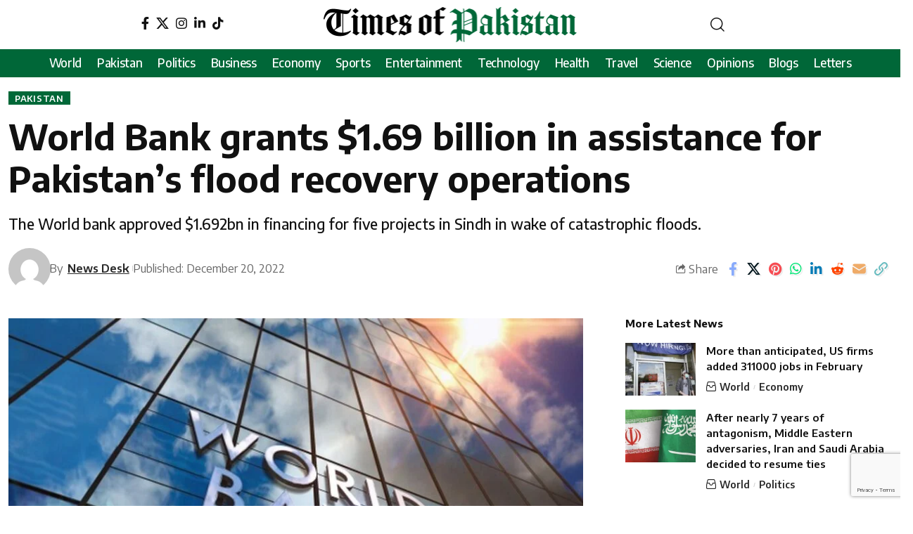

--- FILE ---
content_type: text/html; charset=UTF-8
request_url: https://www.timesofpakistan.com/pakistan/world-bank-grants-1-69-billion-in-assistance-for-pakistans-flood-recovery-operations/
body_size: 27676
content:
<!DOCTYPE html>
<html lang="en-US" prefix="og: https://ogp.me/ns#">
<head>
    <meta charset="UTF-8" /><style id="litespeed-ccss">ul{box-sizing:border-box}:root{--wp--preset--font-size--normal:16px;--wp--preset--font-size--huge:42px}body{--wp--preset--color--black:#000;--wp--preset--color--cyan-bluish-gray:#abb8c3;--wp--preset--color--white:#fff;--wp--preset--color--pale-pink:#f78da7;--wp--preset--color--vivid-red:#cf2e2e;--wp--preset--color--luminous-vivid-orange:#ff6900;--wp--preset--color--luminous-vivid-amber:#fcb900;--wp--preset--color--light-green-cyan:#7bdcb5;--wp--preset--color--vivid-green-cyan:#00d084;--wp--preset--color--pale-cyan-blue:#8ed1fc;--wp--preset--color--vivid-cyan-blue:#0693e3;--wp--preset--color--vivid-purple:#9b51e0;--wp--preset--gradient--vivid-cyan-blue-to-vivid-purple:linear-gradient(135deg,rgba(6,147,227,1) 0%,#9b51e0 100%);--wp--preset--gradient--light-green-cyan-to-vivid-green-cyan:linear-gradient(135deg,#7adcb4 0%,#00d082 100%);--wp--preset--gradient--luminous-vivid-amber-to-luminous-vivid-orange:linear-gradient(135deg,rgba(252,185,0,1) 0%,rgba(255,105,0,1) 100%);--wp--preset--gradient--luminous-vivid-orange-to-vivid-red:linear-gradient(135deg,rgba(255,105,0,1) 0%,#cf2e2e 100%);--wp--preset--gradient--very-light-gray-to-cyan-bluish-gray:linear-gradient(135deg,#eee 0%,#a9b8c3 100%);--wp--preset--gradient--cool-to-warm-spectrum:linear-gradient(135deg,#4aeadc 0%,#9778d1 20%,#cf2aba 40%,#ee2c82 60%,#fb6962 80%,#fef84c 100%);--wp--preset--gradient--blush-light-purple:linear-gradient(135deg,#ffceec 0%,#9896f0 100%);--wp--preset--gradient--blush-bordeaux:linear-gradient(135deg,#fecda5 0%,#fe2d2d 50%,#6b003e 100%);--wp--preset--gradient--luminous-dusk:linear-gradient(135deg,#ffcb70 0%,#c751c0 50%,#4158d0 100%);--wp--preset--gradient--pale-ocean:linear-gradient(135deg,#fff5cb 0%,#b6e3d4 50%,#33a7b5 100%);--wp--preset--gradient--electric-grass:linear-gradient(135deg,#caf880 0%,#71ce7e 100%);--wp--preset--gradient--midnight:linear-gradient(135deg,#020381 0%,#2874fc 100%);--wp--preset--duotone--dark-grayscale:url('#wp-duotone-dark-grayscale');--wp--preset--duotone--grayscale:url('#wp-duotone-grayscale');--wp--preset--duotone--purple-yellow:url('#wp-duotone-purple-yellow');--wp--preset--duotone--blue-red:url('#wp-duotone-blue-red');--wp--preset--duotone--midnight:url('#wp-duotone-midnight');--wp--preset--duotone--magenta-yellow:url('#wp-duotone-magenta-yellow');--wp--preset--duotone--purple-green:url('#wp-duotone-purple-green');--wp--preset--duotone--blue-orange:url('#wp-duotone-blue-orange');--wp--preset--font-size--small:13px;--wp--preset--font-size--medium:20px;--wp--preset--font-size--large:36px;--wp--preset--font-size--x-large:42px;--wp--preset--spacing--20:.44rem;--wp--preset--spacing--30:.67rem;--wp--preset--spacing--40:1rem;--wp--preset--spacing--50:1.5rem;--wp--preset--spacing--60:2.25rem;--wp--preset--spacing--70:3.38rem;--wp--preset--spacing--80:5.06rem;--wp--preset--shadow--natural:6px 6px 9px rgba(0,0,0,.2);--wp--preset--shadow--deep:12px 12px 50px rgba(0,0,0,.4);--wp--preset--shadow--sharp:6px 6px 0px rgba(0,0,0,.2);--wp--preset--shadow--outlined:6px 6px 0px -3px rgba(255,255,255,1),6px 6px rgba(0,0,0,1);--wp--preset--shadow--crisp:6px 6px 0px rgba(0,0,0,1)}.elementor *,.elementor :after,.elementor :before{box-sizing:border-box}.elementor a{box-shadow:none;text-decoration:none}.elementor img{height:auto;max-width:100%;border:none;border-radius:0;box-shadow:none}.elementor-widget-wrap .elementor-element.elementor-widget__width-auto{max-width:100%}.elementor-element{--flex-direction:initial;--flex-wrap:initial;--justify-content:initial;--align-items:initial;--align-content:initial;--gap:initial;--flex-basis:initial;--flex-grow:initial;--flex-shrink:initial;--order:initial;--align-self:initial;flex-basis:var(--flex-basis);flex-grow:var(--flex-grow);flex-shrink:var(--flex-shrink);order:var(--order);align-self:var(--align-self)}:root{--page-title-display:block}.elementor-section{position:relative}.elementor-section .elementor-container{display:flex;margin-right:auto;margin-left:auto;position:relative}@media (max-width:1024px){.elementor-section .elementor-container{flex-wrap:wrap}}.elementor-section.elementor-section-boxed>.elementor-container{max-width:1140px}.elementor-widget-wrap{position:relative;width:100%;flex-wrap:wrap;align-content:flex-start}.elementor:not(.elementor-bc-flex-widget) .elementor-widget-wrap{display:flex}.elementor-widget-wrap>.elementor-element{width:100%}.elementor-widget{position:relative}.elementor-widget:not(:last-child){margin-bottom:20px}.elementor-widget:not(:last-child).elementor-widget__width-auto{margin-bottom:0}.elementor-column{position:relative;min-height:1px;display:flex}.elementor-column-gap-default>.elementor-column>.elementor-element-populated{padding:10px}@media (min-width:768px){.elementor-column.elementor-col-33{width:33.333%}.elementor-column.elementor-col-100{width:100%}}@media (max-width:767px){.elementor-column{width:100%}}.elementor-element{--swiper-theme-color:#000;--swiper-navigation-size:44px;--swiper-pagination-bullet-size:6px;--swiper-pagination-bullet-horizontal-gap:6px}@media (min-width:768px) and (max-width:1024px){.elementor .elementor-hidden-tablet{display:none}}@media (min-width:1025px) and (max-width:99999px){.elementor .elementor-hidden-desktop{display:none}}.elementor-kit-6{--e-global-color-primary:#6ec1e4;--e-global-color-secondary:#54595f;--e-global-color-text:#7a7a7a;--e-global-color-accent:#61ce70;--e-global-typography-primary-font-family:"Roboto";--e-global-typography-primary-font-weight:600;--e-global-typography-secondary-font-family:"Roboto Slab";--e-global-typography-secondary-font-weight:400;--e-global-typography-text-font-family:"Roboto";--e-global-typography-text-font-weight:400;--e-global-typography-accent-font-family:"Roboto";--e-global-typography-accent-font-weight:500}.elementor-section.elementor-section-boxed>.elementor-container{max-width:1140px}.elementor-widget:not(:last-child){margin-bottom:20px}.elementor-element{--widgets-spacing:20px}@media (max-width:1024px){.elementor-section.elementor-section-boxed>.elementor-container{max-width:1024px}}@media (max-width:767px){.elementor-section.elementor-section-boxed>.elementor-container{max-width:767px}}.elementor-4663 .elementor-element.elementor-element-4484836{margin-top:0;margin-bottom:0}.elementor-4663 .elementor-element.elementor-element-7e16e82.elementor-column.elementor-element[data-element_type="column"]>.elementor-widget-wrap.elementor-element-populated{align-content:center;align-items:center}.elementor-4663 .elementor-element.elementor-element-7e16e82.elementor-column>.elementor-widget-wrap{justify-content:center}.elementor-4663 .elementor-element.elementor-element-40139f9{width:auto;max-width:auto;align-self:center}.elementor-4663 .elementor-element.elementor-element-6cbf0c2.elementor-column.elementor-element[data-element_type="column"]>.elementor-widget-wrap.elementor-element-populated{align-content:center;align-items:center}.elementor-4663 .elementor-element.elementor-element-6cbf0c2.elementor-column>.elementor-widget-wrap{justify-content:center}.elementor-4663 .elementor-element.elementor-element-4637280.elementor-column.elementor-element[data-element_type="column"]>.elementor-widget-wrap.elementor-element-populated{align-content:center;align-items:center}.elementor-4663 .elementor-element.elementor-element-4637280.elementor-column>.elementor-widget-wrap{justify-content:center}.elementor-4663 .elementor-element.elementor-element-1792e7b .header-dropdown{right:0;left:auto}.elementor-4663 .elementor-element.elementor-element-1792e7b>.elementor-widget-container{margin:0}.elementor-4663 .elementor-element.elementor-element-1792e7b{width:auto;max-width:auto}.elementor-4663 .elementor-element.elementor-element-b0affb1:not(.elementor-motion-effects-element-type-background){background-color:#006738}.elementor-4663 .elementor-element.elementor-element-b0affb1{padding:0}.elementor-4663 .elementor-element.elementor-element-85e20e0.elementor-column.elementor-element[data-element_type="column"]>.elementor-widget-wrap.elementor-element-populated{align-content:center;align-items:center}.elementor-4663 .elementor-element.elementor-element-85e20e0.elementor-column>.elementor-widget-wrap{justify-content:center}.elementor-4663 .elementor-element.elementor-element-e1374bf{--nav-color:#fff;--nav-color-10:#FFFFFF1a;--nav-color-h-accent:#fff;--nav-height:40px;--menu-item-spacing:11px;width:auto;max-width:auto}.elementor-4663 .elementor-element.elementor-element-e1374bf>.elementor-widget-container{margin:-10px 0}.elementor-4200 .elementor-element.elementor-element-b5f072a .the-logo img{max-width:160px;width:160px}.elementor-4200 .elementor-element.elementor-element-77de177{width:auto;max-width:auto}:root{--effect:all .25s cubic-bezier(.32,.74,.57,1);--timing:cubic-bezier(.32,.74,.57,1);--shadow-12:#0000001f;--shadow-2:#00000005;--round-3:3px;--height-34:34px;--height-40:40px;--padding-40:0 40px;--round-5:5px;--round-7:7px;--shadow-7:#00000012;--dark-accent:#191c20;--dark-accent-0:#191c2000;--dark-accent-90:#191c20f2;--meta-b-family:inherit;--meta-b-fcolor:#282828;--meta-b-fspace:normal;--meta-b-fstyle:normal;--meta-b-fweight:600;--meta-b-transform:none;--nav-bg:#fff;--subnav-bg:#fff;--indicator-bg-from:#ff0084;--nav-bg-from:#fff;--subnav-bg-from:#fff;--indicator-bg-to:#2c2cf8;--nav-bg-to:#fff;--subnav-bg-to:#fff;--bottom-border-color:var(--flex-gray-20);--column-border-color:var(--flex-gray-20);--audio-color:#ffa052;--excerpt-color:#666;--g-color:#ff184e;--gallery-color:#729dff;--heading-color:var(--body-fcolor);--nav-color:#282828;--privacy-color:#fff;--review-color:#ffc300;--subnav-color:#282828;--video-color:#ffc300;--nav-color-10:#28282820;--subnav-color-10:#28282820;--g-color-90:#ff184ee6;--absolute-dark:#242424;--body-family:'Oxygen',sans-serif;--btn-family:'Encode Sans Condensed',sans-serif;--cat-family:'Oxygen',sans-serif;--dwidgets-family:'Oxygen',sans-serif;--h1-family:'Encode Sans Condensed',sans-serif;--h2-family:'Encode Sans Condensed',sans-serif;--h3-family:'Encode Sans Condensed',sans-serif;--h4-family:'Encode Sans Condensed',sans-serif;--h5-family:'Encode Sans Condensed',sans-serif;--h6-family:'Encode Sans Condensed',sans-serif;--input-family:'Encode Sans Condensed',sans-serif;--menu-family:'Encode Sans Condensed',sans-serif;--meta-family:'Encode Sans Condensed',sans-serif;--submenu-family:'Encode Sans Condensed',sans-serif;--tagline-family:'Encode Sans Condensed',sans-serif;--body-fcolor:#282828;--btn-fcolor:inherit;--h1-fcolor:inherit;--h2-fcolor:inherit;--h3-fcolor:inherit;--h4-fcolor:inherit;--h5-fcolor:inherit;--h6-fcolor:inherit;--input-fcolor:inherit;--meta-fcolor:#666;--tagline-fcolor:inherit;--body-fsize:16px;--btn-fsize:12px;--cat-fsize:10px;--dwidgets-fsize:13px;--excerpt-fsize:14px;--h1-fsize:40px;--h2-fsize:28px;--h3-fsize:22px;--h4-fsize:16px;--h5-fsize:14px;--h6-fsize:13px;--headline-fsize:45px;--input-fsize:14px;--menu-fsize:17px;--meta-fsize:13px;--submenu-fsize:13px;--tagline-fsize:28px;--body-fspace:normal;--btn-fspace:normal;--cat-fspace:.07em;--dwidgets-fspace:0;--h1-fspace:normal;--h2-fspace:normal;--h3-fspace:normal;--h4-fspace:normal;--h5-fspace:normal;--h6-fspace:normal;--input-fspace:normal;--menu-fspace:-.02em;--meta-fspace:normal;--submenu-fspace:-.02em;--tagline-fspace:normal;--body-fstyle:normal;--btn-fstyle:normal;--cat-fstyle:normal;--dwidgets-fstyle:normal;--h1-fstyle:normal;--h2-fstyle:normal;--h3-fstyle:normal;--h4-fstyle:normal;--h5-fstyle:normal;--h6-fstyle:normal;--input-fstyle:normal;--menu-fstyle:normal;--meta-fstyle:normal;--submenu-fstyle:normal;--tagline-fstyle:normal;--body-fweight:400;--btn-fweight:700;--cat-fweight:700;--dwidgets-fweight:600;--h1-fweight:700;--h2-fweight:700;--h3-fweight:700;--h4-fweight:700;--h5-fweight:700;--h6-fweight:600;--input-fweight:400;--menu-fweight:600;--meta-fweight:400;--submenu-fweight:500;--tagline-fweight:400;--flex-gray-15:#88888826;--flex-gray-20:#88888833;--flex-gray-40:#88888866;--flex-gray-7:#88888812;--indicator-height:4px;--nav-height:60px;--absolute-light:#ddd;--solid-light:#fafafa;--em-mini:.8em;--rem-mini:.8rem;--transparent-nav-color:#fff;--swiper-navigation-size:44px;--tagline-s-fsize:22px;--em-small:.92em;--rem-small:.92rem;--bottom-spacing:35px;--box-spacing:5%;--el-spacing:12px;--heading-sub-color:var(--g-color);--body-transform:none;--btn-transform:none;--cat-transform:uppercase;--dwidgets-transform:none;--h1-transform:none;--h2-transform:none;--h3-transform:none;--h4-transform:none;--h5-transform:none;--h6-transform:none;--input-transform:none;--menu-transform:none;--meta-transform:none;--submenu-transform:none;--tagline-transform:none;--absolute-white:#fff;--solid-white:#fff;--absolute-white-0:#ffffff00;--absolute-white-90:#fffffff2;--max-width-wo-sb:100%}body:not([data-theme=dark]) [data-mode=dark]{display:none!important}html,body,div,span,h1,h2,h3,h4,h5,p,a,em,small,strong,ul,li,form,label{font-family:inherit;font-size:100%;font-weight:inherit;font-style:inherit;line-height:inherit;margin:0;padding:0;vertical-align:baseline;border:0;outline:0}html{font-size:var(--body-fsize);overflow-x:hidden;-ms-text-size-adjust:100%;-webkit-text-size-adjust:100%;text-size-adjust:100%}body{font-family:var(--body-family);font-size:var(--body-fsize);font-weight:var(--body-fweight);font-style:var(--body-fstyle);line-height:1.7;display:block;margin:0;letter-spacing:var(--body-fspace);text-transform:var(--body-transform);color:var(--body-fcolor);background-color:var(--solid-white)}*{-moz-box-sizing:border-box;-webkit-box-sizing:border-box;box-sizing:border-box}:before,:after{-moz-box-sizing:border-box;-webkit-box-sizing:border-box;box-sizing:border-box}.site-outer{position:relative;display:block;max-width:100%;background-color:var(--solid-white)}.site-wrap{position:relative;display:block;margin:0;padding:0}.site-wrap{z-index:1;min-height:45vh}input{overflow:visible}[type=checkbox]{box-sizing:border-box;padding:0}em{font-weight:400;font-style:italic}a{text-decoration:none;color:inherit;background-color:transparent}strong{font-weight:700}small{font-size:80%}img{max-width:100%;height:auto;vertical-align:middle;border-style:none;-webkit-object-fit:cover;object-fit:cover}svg:not(:root){overflow:hidden}input{text-transform:none;color:inherit;outline:none!important}[type=submit]{-webkit-appearance:button}[type=submit]::-moz-focus-inner{padding:0;border-style:none}[type=submit]:-moz-focusring{outline:ButtonText dotted 1px}:-webkit-autofill{-webkit-box-shadow:0 0 0 30px #fafafa inset}::-webkit-file-upload-button{font:inherit;-webkit-appearance:button}.clearfix:before,.clearfix:after{display:table;clear:both;content:' '}h1{font-family:var(--h1-family);font-size:var(--h1-fsize);font-weight:var(--h1-fweight);font-style:var(--h1-fstyle);line-height:var(--h1-fheight,1.2);letter-spacing:var(--h1-fspace);text-transform:var(--h1-transform)}h1{color:var(--h1-fcolor)}h2{font-family:var(--h2-family);font-size:var(--h2-fsize);font-weight:var(--h2-fweight);font-style:var(--h2-fstyle);line-height:var(--h2-fheight,1.25);letter-spacing:var(--h2-fspace);text-transform:var(--h2-transform)}h2{color:var(--h2-fcolor)}h3,.h3{font-family:var(--h3-family);font-size:var(--h3-fsize);font-weight:var(--h3-fweight);font-style:var(--h3-fstyle);line-height:var(--h3-fheight,1.3);letter-spacing:var(--h3-fspace);text-transform:var(--h3-transform)}h3{color:var(--h3-fcolor)}h4,.h4{font-family:var(--h4-family);font-size:var(--h4-fsize);font-weight:var(--h4-fweight);font-style:var(--h4-fstyle);line-height:var(--h4-fheight,1.45);letter-spacing:var(--h4-fspace);text-transform:var(--h4-transform)}h4{color:var(--h4-fcolor)}.h5,h5{font-family:var(--h5-family);font-size:var(--h5-fsize);font-weight:var(--h5-fweight);font-style:var(--h5-fstyle);line-height:var(--h5-fheight,1.5);letter-spacing:var(--h5-fspace);text-transform:var(--h5-transform)}h5{color:var(--h5-fcolor)}.h6{font-family:var(--h6-family);font-size:var(--h6-fsize);font-weight:var(--h6-fweight);font-style:var(--h6-fstyle);line-height:var(--h6-fheight,1.5);letter-spacing:var(--h6-fspace);text-transform:var(--h6-transform)}.p-categories{font-family:var(--cat-family);font-size:var(--cat-fsize);font-weight:var(--cat-fweight);font-style:var(--cat-fstyle);letter-spacing:var(--cat-fspace);text-transform:var(--cat-transform)}.is-meta,.meta-text,.user-form label{font-family:var(--meta-family);font-size:var(--meta-fsize);font-weight:var(--meta-fweight);font-style:var(--meta-fstyle);letter-spacing:var(--meta-fspace);text-transform:var(--meta-transform)}.meta-label{font-family:var(--meta-family);font-weight:var(--meta-fweight);font-style:var(--meta-fstyle);letter-spacing:var(--meta-fspace);text-transform:var(--meta-transform);color:var(--meta-fcolor)}.is-meta{color:var(--meta-fcolor)}.meta-author,.meta-bold{font-family:var(--meta-b-family);font-size:inherit;font-weight:var(--meta-b-fweight);font-style:var(--meta-b-fstyle);letter-spacing:var(--meta-b-fspace);text-transform:var(--meta-b-transform)}.meta-author *:not(em),.meta-bold{color:var(--meta-b-fcolor,var(--body-fcolor))}input[type=text],input[type=password]{font-family:var(--input-family);font-size:var(--input-fsize);font-weight:var(--input-fweight);font-style:var(--input-fstyle);line-height:1.5;letter-spacing:var(--input-fspace);text-transform:var(--input-transform);color:var(--input-fcolor)}input[type=submit],.button{font-family:var(--btn-family);font-size:var(--btn-fsize);font-weight:var(--btn-fweight);font-style:var(--btn-fstyle);letter-spacing:var(--btn-fspace);text-transform:var(--btn-transform)}.main-menu>li>a{font-family:var(--menu-family);font-size:var(--menu-fsize);font-weight:var(--menu-fweight);font-style:var(--menu-fstyle);line-height:1.5;letter-spacing:var(--menu-fspace);text-transform:var(--menu-transform)}.collapse-footer-menu a{font-family:var(--submenu-family);font-size:var(--submenu-fsize);font-weight:var(--submenu-fweight);font-style:var(--submenu-fstyle);line-height:1.25;letter-spacing:var(--submenu-fspace);text-transform:var(--submenu-transform);color:var(--subnav-color)}.mobile-menu>li>a{font-family:'Encode Sans Condensed',sans-serif;font-size:1.1rem;font-weight:400;font-style:normal;line-height:1.5;letter-spacing:-.02em;text-transform:none}.s-title{font-family:var(--headline-family,var(--h1-family));font-size:var(--headline-fsize,var(--h1-fsize));font-weight:var(--headline-fweight,var(--h1-fweight));font-style:var(--headline-fstyle,var(--h1-fstyle));letter-spacing:var(--headline-fspace,var(--h1-fspace));text-transform:var(--headline-transform,var(--h1-transform));color:var(--headline-fcolor,var(--h1-fcolor))}.s-tagline{font-family:var(--tagline-family);font-size:var(--tagline-fsize);font-weight:var(--tagline-fweight);font-style:var(--tagline-fstyle);line-height:var(--tagline-fheight,1.4);letter-spacing:var(--tagline-fspace);text-transform:var(--tagline-transform);color:var(--tagline-fcolor,inherit)}.heading-title>*{font-family:var(--heading-family,inherit);font-size:var(--heading-fsize,inherit);font-weight:var(--heading-fweight,inherit);font-style:var(--heading-fstyle,inherit);letter-spacing:var(--heading-fspace,inherit);text-transform:var(--heading-transform,inherit)}input[type=text],input[type=password]{line-height:22px;max-width:100%;padding:10px 20px;white-space:nowrap;border:none;border-radius:var(--round-3);outline:none!important;background-color:var(--flex-gray-7);-webkit-box-shadow:none!important;box-shadow:none!important}input[type=submit]:not(.search-submit),.button{line-height:var(--height-40);padding:var(--padding-40);white-space:nowrap;color:var(--absolute-white);border:none;border-radius:var(--round-3);outline:none!important;background:var(--g-color);-webkit-box-shadow:none;box-shadow:none}.rb-container{position:static;display:block;width:100%;max-width:var(--rb-width,1280px);margin-right:auto;margin-left:auto}.edge-padding{padding-right:20px;padding-left:20px}.rb-section ul,.menu-item{list-style:none}h1,h2,h3,h4,h5,.h3,.h4,.h5,.h6{-ms-word-wrap:break-word;word-wrap:break-word}.icon-holder{display:flex;align-items:center}.is-color .icon-facebook{color:#89abfc}.is-color .icon-twitter{color:#60d2f5}.is-color .icon-pinterest{color:#f74c53}.is-color .icon-linkedin{color:#007bb6}.is-color .icon-whatsapp{color:#00e676}.is-color .icon-reddit{color:#ff4500}.is-color .icon-email{color:#efab68}.is-color .icon-copy{color:#66bbbf}.is-hidden{display:none!important}.rb-loader{font-size:10px;position:relative;display:none;overflow:hidden;width:3em;height:3em;transform:translateZ(0);animation:spin-loader .8s infinite linear;text-indent:-9999em;color:var(--g-color);border-radius:50%;background:currentColor;background:linear-gradient(to right,currentColor 10%,rgba(255,255,255,0) 50%)}.rb-loader:before{position:absolute;top:0;left:0;width:50%;height:50%;content:'';color:inherit;border-radius:100% 0 0;background:currentColor}.rb-loader:after{position:absolute;top:0;right:0;bottom:0;left:0;width:75%;height:75%;margin:auto;content:'';opacity:.5;border-radius:50%;background:var(--solid-white)}@-webkit-keyframes spin-loader{0%{transform:rotate(0deg)}100%{transform:rotate(360deg)}}@keyframes spin-loader{0%{transform:rotate(0deg)}100%{transform:rotate(360deg)}}.mfp-hide{display:none!important}.rbi{font-family:'ruby-icon'!important;font-weight:400;font-style:normal;font-variant:normal;text-transform:none;-webkit-font-smoothing:antialiased;-moz-osx-font-smoothing:grayscale;speak:none}.rbi-search:before{content:'\e946'}.rbi-email:before{content:'\e908'}.rbi-share:before{content:'\e94e'}.rbi-archive:before{content:'\e944'}.rbi-facebook:before{content:'\e915'}.rbi-instagram:before{content:'\e91e'}.rbi-linkedin:before{content:'\e91f'}.rbi-pinterest:before{content:'\e923'}.rbi-reddit:before{content:'\e928'}.rbi-twitter:before{content:'\e934'}.rbi-whatsapp:before{content:'\e93b'}.rbi-cright:before{content:'\e902'}.rbi-link-o:before{content:'\e9cb'}.header-wrap{position:relative;display:block}.header-mobile{display:none}.navbar-left,.navbar-right,.navbar-center{display:flex;align-items:stretch;flex-flow:row nowrap}.navbar-left{flex-grow:1}.the-logo img{width:100%;max-width:100%}.header-social-list>a{display:inline-flex;align-items:center;padding-right:5px;padding-left:5px}.navbar-right>*{position:static;display:flex;align-items:center;height:100%}.navbar-outer .navbar-right>*{color:var(--nav-color)}.large-menu>li{position:relative;display:block;float:left}.header-dropdown{position:absolute;z-index:9999;top:-9999px;right:auto;left:0;display:block;visibility:hidden;min-width:210px;margin-top:20px;list-style:none;opacity:0;border-radius:var(--round-7)}.main-menu-wrap{display:flex;align-items:center;height:100%}.menu-item a>span{font-size:inherit;font-weight:inherit;font-style:inherit;position:relative;display:inline-flex;letter-spacing:inherit}.main-menu>li>a{position:relative;display:flex;align-items:center;flex-wrap:nowrap;height:var(--nav-height);padding-right:var(--menu-item-spacing,12px);padding-left:var(--menu-item-spacing,12px);white-space:nowrap;color:var(--nav-color)}.wnav-holder{padding-right:5px;padding-left:5px}.wnav-icon{font-size:20px}.widget-p-listing .p-wrap{margin-bottom:20px}.w-header-search .header-search-form{width:340px;max-width:100%;margin-bottom:0;padding:5px}.w-header-search .search-form-inner{border:none}.rb-search-form{position:relative;width:100%}.rb-search-submit{position:relative;display:flex}.rb-search-submit input[type=submit]{padding:0;opacity:0}.rb-search-submit i{font-size:var(--em-small);line-height:1;position:absolute;top:0;bottom:0;left:0;display:flex;align-items:center;justify-content:center;width:100%}.rb-search-form .search-icon{display:flex;flex-shrink:0;justify-content:center;width:40px}.search-form-inner{display:flex;align-items:center;border:1px solid var(--flex-gray-15);border-radius:var(--round-5)}.header-wrap .search-form-inner{border-color:var(--subnav-color-10)}.mobile-collapse .search-form-inner{border-color:var(--submbnav-color-10,var(--flex-gray-15))}.rb-search-form .search-text{flex-grow:1}.rb-search-form input{width:100%;padding-right:0;padding-left:0;border:none;background:0 0}.navbar-right{position:relative;flex-shrink:0}.header-dropdown-outer{position:static}.header-dropdown{right:0;left:auto;overflow:hidden;min-width:200px;background:var(--subnav-bg);background:-webkit-linear-gradient(left,var(--subnav-bg-from) 0%,var(--subnav-bg-to) 100%);background:linear-gradient(to right,var(--subnav-bg-from) 0%,var(--subnav-bg-to) 100%);-webkit-box-shadow:0 4px 30px var(--shadow-12);box-shadow:0 4px 30px var(--shadow-12)}.menu-ani-1 .rb-menu>.menu-item>a>span:before{position:absolute;bottom:0;left:0;width:0;height:3px;content:'';background-color:transparent}.menu-ani-1 .rb-menu>.menu-item>a>span:after{position:absolute;right:0;bottom:0;width:0;height:3px;content:'';background-color:var(--nav-color-h-accent,var(--g-color))}.burger-icon{position:relative;display:block;width:24px;height:16px;color:var(--nav-color,inherit)}.burger-icon>span{position:absolute;left:0;display:block;height:2px;border-radius:2px;background-color:currentColor}.burger-icon>span:nth-child(1){top:0;width:100%}.burger-icon>span:nth-child(2){top:50%;width:65%;margin-top:-1px}.burger-icon>span:nth-child(3){top:auto;bottom:0;width:40%}.collapse-footer{padding:15px;background-color:var(--subnav-color-10)}.header-search-form .h5{display:block;margin-bottom:10px}.live-search-animation.rb-loader{position:absolute;top:15px;right:10px;width:20px;height:20px;opacity:0;color:inherit}.is-form-layout .search-form-inner{width:100%;border-color:var(--search-form-color,var(--flex-gray-15))}.is-form-layout .search-icon{opacity:.5}.collapse-footer>*{margin-bottom:12px}.collapse-footer>*:last-child{margin-bottom:0}.collapse-footer-menu a{color:var(--submbnav-color,var(--subnav-color))}.collapse-footer-menu-inner{display:flex;flex-flow:row wrap;gap:10px}.collapse-footer-menu-inner li{position:relative;display:flex;align-items:center;flex-flow:row nowrap}.collapse-footer-menu-inner li:not(:last-child):after{display:flex;width:3px;height:3px;margin-right:10px;margin-left:10px;content:'';opacity:.25;border-radius:100%;background-color:currentColor}.navbar-outer{position:relative;z-index:110;display:block;width:100%}.is-mstick .navbar-outer:not(.navbar-outer-template){min-height:var(--nav-height)}.e-section-sticky{z-index:1000}.header-mobile-wrap{position:relative;z-index:99;flex-grow:0;flex-shrink:0;color:var(--mbnav-color,var(--nav-color));background:var(--mbnav-bg,var(--nav-bg));background:-webkit-linear-gradient(left,var(--mbnav-bg-from,var(--nav-bg-from)) 0%,var(--mbnav-bg-to,var(--nav-bg-to)) 100%);background:linear-gradient(to right,var(--mbnav-bg-from,var(--nav-bg-from)) 0%,var(--mbnav-bg-to,var(--nav-bg-to)) 100%);-webkit-box-shadow:0 4px 30px var(--shadow-7);box-shadow:0 4px 30px var(--shadow-7)}.header-mobile-wrap .navbar-right>*{color:inherit}.mobile-logo-wrap{display:flex;flex-grow:0}.mobile-logo-wrap img{width:auto;max-height:var(--mbnav-height,42px)}.collapse-holder{display:block;overflow-y:auto;width:100%}.mobile-collapse .header-search-form{margin-bottom:15px}.mobile-collapse .rb-search-form input{padding-left:0}.mbnav{display:flex;align-items:center;flex-flow:row nowrap;min-height:var(--mbnav-height,42px)}.header-mobile-wrap .navbar-right{align-items:center;justify-content:flex-end}.mbnav-center .navbar-left,.mbnav-center .navbar-right{flex-grow:0;flex-shrink:0;width:30%}.mbnav-center .navbar-center{display:flex;justify-content:center;width:40%}.mbnav-center .wnav-holder{padding-right:3px;padding-left:3px}.mobile-toggle-wrap{display:flex;align-items:stretch}.mobile-menu-trigger{display:flex;align-items:center;padding-right:10px}.mobile-menu-trigger.mobile-search-icon{font-size:18px;padding:0 5px}.mobile-collapse{z-index:0;display:flex;visibility:hidden;overflow:hidden;flex-grow:1;height:0;opacity:0;color:var(--submbnav-color,var(--subnav-color));background:var(--submbnav-bg,var(--subnav-bg));background:-webkit-linear-gradient(left,var(--submbnav-bg-from,var(--subnav-bg-from)) 0%,var(--submbnav-bg-to,var(--subnav-bg-to)) 100%);background:linear-gradient(to right,var(--submbnav-bg-from,var(--subnav-bg-from)) 0%,var(--submbnav-bg-to,var(--subnav-bg-to)) 100%)}.collapse-sections{position:relative;max-width:100%;margin-top:20px;padding-top:20px}.collapse-inner{position:relative;display:block;width:100%;padding-top:15px}.collapse-inner>*:last-child{padding-bottom:90px}.mobile-menu>li>a{display:block;padding:10px 0}.collapse-sections>*{display:flex;flex-flow:row nowrap;margin-bottom:20px;padding-bottom:20px;border-bottom:1px solid var(--flex-gray-15)}.collapse-sections>.mobile-socials{align-items:center;flex-flow:row wrap}.collapse-sections>*:last-child{margin-bottom:0;border-bottom:none}.mobile-social-title{flex-grow:1}.mobile-socials a{font-size:16px;flex-shrink:0;padding:0 12px}.p-wrap{position:relative}.p-content{position:relative}.p-wrap>*:not(:last-child),.p-content>*:not(:last-child){margin-bottom:var(--el-spacing)}.p-small{--el-spacing:7px}.feat-holder{position:relative;max-width:100%}.p-categories{display:flex;align-items:stretch;flex-flow:row wrap;flex-grow:1;gap:3px}.p-featured{position:relative;display:block;overflow:hidden;padding-bottom:60%;border-radius:var(--wrap-border,var(--round-3))}.p-featured.ratio-v1{padding-bottom:75%}.p-flink{position:absolute;z-index:1;top:0;right:0;bottom:0;left:0;display:block}.p-featured img.featured-img{position:absolute;top:0;right:0;bottom:0;left:0;width:100%;height:100%;margin:0;object-fit:cover;object-position:var(--feat-position,center)}.meta-inner{display:flex;align-items:center;flex-flow:row wrap;flex-grow:1;gap:.2em .6em}.meta-el{display:inline-flex;align-items:center;flex-flow:row wrap}.meta-category a{color:var(--cat-highlight,inherit)}.meta-el i{margin-right:5px}.meta-el:not(.meta-author) a{display:inline-flex;align-items:center;flex-flow:row nowrap}.meta-el:not(.meta-author) a:after{display:inline-flex;width:var(--meta-style-w,1px);height:var(--meta-style-h,6px);margin-right:.4em;margin-left:.4em;content:'';-webkit-transform:skewX(-15deg);transform:skewX(-15deg);text-decoration:none!important;opacity:var(--meta-style-o,.3);border-radius:var(--meta-style-b,0);background-color:var(--meta-fcolor)}.meta-el a:last-child:after{display:none}.meta-avatar{display:flex;align-items:center;flex-flow:row nowrap;flex-shrink:0}body .meta-avatar img{display:inline-flex;width:22px;height:22px;border-radius:100%;object-fit:cover}.p-url{font-size:var(--title-size,inherit);position:relative;color:var(--title-color,inherit);text-underline-offset:1px}.meta-label{margin-right:.35em}.is-meta .meta-author a,.meta-category a{text-decoration-color:transparent;text-decoration-line:underline;text-underline-offset:1px}.single-meta .meta-author a{text-decoration:underline;text-decoration-color:var(--g-color)}.hover-ani-1 .p-url{-moz-text-decoration-color:transparent;-webkit-text-decoration-color:transparent;text-decoration-color:transparent;text-decoration-line:underline;text-decoration-thickness:.1em}.p-category{font-family:inherit;font-weight:inherit;font-style:inherit;line-height:1;position:relative;z-index:1;display:inline-flex;flex-shrink:0;color:var(--cat-fcolor,inherit)}.ecat-bg-4 .p-category{padding:3px 7px;text-decoration:none;color:var(--cat-fcolor,var(--absolute-white));border-radius:var(--round-3);background-color:var(--cat-highlight,var(--g-color))}.p-list-small-2{display:flex;flex-flow:row nowrap}.p-list-small-2 .feat-holder{flex-shrink:0;width:100px;margin-right:var(--featured-spacing,15px)}.p-list-small-2 .p-content{flex-grow:1}.p-wrap.p-list-small-2 .feat-holder,.p-wrap.p-list-small-2 .p-meta{margin-bottom:0}.s-title-sticky{display:none;align-items:center;flex-flow:row nowrap;flex-grow:1;max-width:100%;margin-left:10px;color:var(--nav-color)}.s-title-sticky-left{display:flex;align-items:center;flex-flow:row nowrap;flex-grow:1;padding-right:10px}.sticky-share-list{display:flex;align-items:center;flex-flow:row nowrap;flex-shrink:0;height:100%;margin-right:0;margin-left:auto;padding-right:5px;padding-left:5px}.sticky-share-list .t-shared-header{opacity:.5}.sticky-title-label{font-size:var(--em-small);line-height:1;margin-right:7px;text-transform:uppercase;opacity:.5}.sticky-title{line-height:var(--nav-height,inherit);display:block;overflow:hidden;width:100%;max-width:600px;white-space:nowrap;text-overflow:ellipsis}.t-shared-header{align-items:center;flex-flow:row nowrap;margin-right:6px;white-space:nowrap}.t-shared-header i{font-size:var(--em-small)}.t-shared-header .share-label{margin-left:5px}.sticky-share-list-items{align-items:center;height:100%}.block-wrap{position:relative;display:block;counter-reset:trend-counter}.block-qlinks-inner{display:flex;flex-flow:row nowrap}.qlinks-content{display:flex;flex-grow:1;list-style:none}.qlinks-content ul{display:flex;flex-flow:row wrap;width:100%;list-style:none;row-gap:5px}.qlink a{font-size:var(--rem-mini);white-space:nowrap}.qlink{position:relative;margin-right:5px;padding-right:5px}.qlink a{display:block;white-space:nowrap}.qlinks-layout-1 .qlink:not(:last-child):after{position:absolute;top:25%;right:-1px;bottom:25%;display:block;content:'';border-left:1px solid var(--flex-gray-40)}.qlink:last-child>a{margin-right:0}.heading-inner{position:relative;display:flex;align-items:center;flex-flow:row nowrap;width:100%}.heading-title>*{position:relative;z-index:1;color:var(--heading-color,inherit)}.block-h .heading-title{line-height:1;margin-bottom:0}.logo-popup-outer{display:flex;width:100%;padding:40px;border-radius:10px;background:var(--solid-white);-webkit-box-shadow:0 10px 30px var(--shadow-12);box-shadow:0 10px 30px var(--shadow-12)}.rb-user-popup-form{position:relative;max-width:350px;margin:auto}.logo-popup{width:100%}.login-popup-header{position:relative;display:block;margin-bottom:25px;padding-bottom:20px;text-align:center}.login-popup-header:after{position:absolute;bottom:0;left:50%;display:block;width:30px;margin-left:-15px;content:'';border-bottom:6px dotted var(--g-color)}.logo-popup-logo{display:block;margin-bottom:20px;text-align:center}.logo-popup-logo img{display:inline-block;width:auto;max-height:80px;object-fit:contain}.user-form label{line-height:1;display:block;margin-bottom:10px}.user-form form>*:not(:last-child){margin-bottom:15px}.user-form input[type=text],.user-form input[type=password]{display:block;width:100%;border-radius:var(--round-7)}.user-form .login-submit{padding-top:7px}.user-form input[type=submit]{width:100%}.user-form-footer{line-height:1;display:flex;flex-flow:row nowrap;justify-content:center;margin-top:15px}.user-form-footer a{opacity:.7}.widget{position:relative;display:block}.sidebar-inner .widget{clear:both;width:100%;margin-bottom:30px}.sidebar-inner{top:0}.sidebar-inner .widget{overflow:inherit}.grid-container{position:relative;display:flex;flex-flow:row wrap;flex-basis:100%;margin-right:-30px;margin-left:-30px}.grid-container>*{flex:0 0 100%;width:100%;padding-right:30px;padding-left:30px}.single-meta{display:flex;align-items:center;flex-flow:row nowrap;justify-content:space-between;width:100%;gap:15px}.smeta-in{display:flex;align-items:center;flex-flow:row nowrap;justify-content:flex-start;gap:12px}.t-shared-sec>*:not(.t-shared-header){gap:7px}.smeta-in>.meta-avatar img{width:60px;height:60px;border-radius:100%;object-fit:cover}.smeta-sec{display:flex;flex-flow:column-reverse nowrap;text-align:left}.p-meta{position:relative;display:block;margin-bottom:3px}.share-action i{text-shadow:3px 3px 0 #ffffff10,2px 2px 0 #00000020}.share-action.is-mobile.icon-whatsapp{display:flex}.share-action.is-web.icon-whatsapp{display:none}.smeta-extra{display:flex;align-items:center;flex-flow:row nowrap;flex-shrink:0}.t-shared-sec{display:flex;align-items:center}.sticky-share-list>*{display:flex;flex-flow:row nowrap}.t-shared-sec>*:not(.t-shared-header){display:flex;flex-flow:row wrap}.sticky-share-list .share-action,.t-shared-sec .share-action{font-size:16px;display:inline-flex;padding-right:6px;padding-left:6px}.single-header{position:relative;z-index:109;display:block}.s-cats,.s-title,.s-tagline,.single-meta{margin-bottom:15px}.s-feat-outer{margin-bottom:30px}.s-feat img{display:block;width:100%;object-fit:cover}.collapse-sections:before{position:absolute;z-index:1;top:0;right:0;left:0;overflow:hidden;height:3px;content:'';background-image:linear-gradient(to right,var(--submbnav-color-10,var(--subnav-color-10)) 20%,transparent 21%,transparent 100%);background-image:-webkit-linear-gradient(right,var(--submbnav-color-10,var(--subnav-color-10)) 20%,transparent 21%,transparent 100%);background-repeat:repeat-x;background-position:0 0;background-size:5px}.reading-indicator{position:fixed;z-index:9041;top:0;right:0;left:0;display:block;overflow:hidden;width:100%;height:var(--indicator-height)}#reading-progress{display:block;width:0;max-width:100%;height:100%;border-top-right-radius:5px;border-bottom-right-radius:5px;background:var(--g-color);background:linear-gradient(90deg,var(--indicator-bg-from) 0%,var(--indicator-bg-to) 100%);background:-webkit-linear-gradient(right,var(--indicator-bg-from),var(--indicator-bg-to))}.no-comment .comment-reply-title{display:none}.comments-area{display:block}.comment-reply-title{line-height:1;margin-bottom:10px}.no-comment .comment-reply-title{display:none}.single-standard-1 .single-header{padding-top:15px}.single-standard-1 .s-feat img{border-radius:var(--round-5)}.rbct [class*=wp-block] *{list-style:none}.button{text-decoration:none}.font-resizer-trigger{display:inline-flex;align-items:center;flex-flow:row nowrap;padding-left:5px}.font-resizer-trigger:after{font-family:'ruby-icon'!important;font-size:9px;padding-left:1px;content:'\e961'}.w-sidebar{margin-bottom:50px}.w-sidebar .widget-heading{margin-bottom:20px}@media (min-width:768px){.smeta-in .is-meta>*{font-size:1.15em}.s-ct{padding-bottom:15px}.sidebar-inner .widget{margin-bottom:40px}}@media (min-width:768px) and (max-width:1024px){.meta-el:not(.tablet-hide):not(.meta-avatar):not(.no-label):not(:last-child):after{display:inline-flex;width:var(--meta-style-w,1px);height:var(--meta-style-h,6px);margin-left:.6em;content:'';opacity:var(--meta-style-o,.3);border-radius:var(--meta-style-b,0);background-color:var(--meta-fcolor)}}@media (min-width:992px){.grid-container{flex-flow:row nowrap}.grid-container>*:nth-child(1){flex:0 0 66.67%;width:66.67%}.grid-container>*:nth-child(2){flex:0 0 33.33%;width:33.33%}.t-shared-header span{font-size:1.15em}}@media (min-width:1025px){.heading-title>*{font-size:var(--heading-size-desktop,var(--heading-fsize,inherit))}.s-feat-outer{margin-bottom:40px}.single-standard-1 .single-header{padding-top:20px;padding-bottom:10px}.single-standard-1 .s-feat img{width:auto;max-width:100%}.s-title,.s-tagline{margin-bottom:20px}.single-meta{margin-bottom:30px}.ecat-bg-4.ecat-size-big .p-category{font-size:1.15em}.meta-el:not(.meta-avatar):not(.no-label):not(:last-child):after{display:inline-flex;width:var(--meta-style-w,1px);height:var(--meta-style-h,6px);margin-left:.6em;content:'';opacity:var(--meta-style-o,.3);border-radius:var(--meta-style-b,0);background-color:var(--meta-fcolor)}.share-action.is-mobile{display:none}.share-action.is-web{display:flex}.sticky-sidebar .sidebar-inner{position:-webkit-sticky;position:sticky;top:12px;padding-bottom:12px;will-change:top}.collapse-footer{padding:20px}}@media (max-width:1024px){:root{--h1-fsize:34px;--h2-fsize:24px;--h3-fsize:20px;--headline-fsize:34px;--bottom-spacing:30px}.site-outer{overflow-x:hidden}.header-template-inner{display:none}.header-mobile{display:flex;flex-flow:column nowrap;max-height:100vh}.is-mstick .navbar-outer:not(.navbar-outer-template){min-height:var(--mbnav-height,42px)}.sidebar-inner{max-width:370px;margin-top:40px;margin-right:auto;margin-left:auto}.single-post .sidebar-inner{margin-top:15px}.no-wrap .qlinks-content{overflow:hidden}.no-wrap .qlinks-content ul{overflow-x:scroll;flex-flow:row nowrap;padding-top:5px;padding-bottom:5px;scrollbar-width:none;text-size-adjust:none;-webkit-overflow-scrolling:touch;-webkit-text-size-adjust:none}.no-wrap .qlinks-content ul::-webkit-scrollbar{display:none}}@media (max-width:991px){.w-sidebar{margin-bottom:40px}.single-meta{flex-flow:column-reverse nowrap}.single-meta>*{width:100%;gap:10px}.smeta-extra:not(:empty){margin-top:2px;padding:4px 12px;border-radius:var(--round-5);background-color:var(--flex-gray-7)}.t-shared-sec .share-action{font-size:14px;justify-content:center;min-width:30px}.sticky-share-list .share-action{font-size:14px}.burger-icon{color:var(--mbnav-color,var(--nav-color))}}@media (max-width:767px){:root{--height-34:28px;--height-40:34px;--padding-40:0 20px;--h1-fheight:1.3;--h2-fheight:1.3;--h3-fheight:1.4;--bcrumb-fsize:11px;--body-fsize:15px;--btn-fsize:11px;--cat-fsize:10px;--dwidgets-fsize:12px;--eauthor-fsize:12px;--excerpt-fsize:13px;--h1-fsize:26px;--h2-fsize:21px;--h3-fsize:17px;--h4-fsize:15px;--h5-fsize:14px;--h6-fsize:14px;--headline-fsize:26px;--meta-fsize:12px;--tagline-fsize:17px;--rem-mini:.7rem;--tagline-s-fsize:17px;--el-spacing:10px}.meta-el:not(.mobile-hide):not(.meta-avatar):not(.no-label):not(:last-child):after{display:inline-flex;width:var(--meta-style-w,1px);height:var(--meta-style-h,6px);margin-left:.6em;content:'';opacity:var(--meta-style-o,.3);border-radius:var(--meta-style-b,0);background-color:var(--meta-fcolor)}input[type=text],input[type=password]{padding:7px 15px}body .meta-avatar img{width:20px;height:20px}.collapse-footer-menu .menu-item a>span{font-size:var(--em-small)}.rb-user-popup-form{max-width:90%}.logo-popup-outer{padding:20px}.p-content{flex-grow:1}.smeta-in>.meta-avatar img{width:42px;height:42px}.collapse-sections:before{height:2px}.nname-info .meta-label{display:none}}@media all{.p-content>*:last-child{margin-bottom:0}}:root{--body-family:Georgia,serif;--body-fweight:400;--body-fcolor:#111;--body-fsize:18px;--h1-family:DM Serif Text;--h1-fsize:38px;--h2-family:Encode Sans;--h2-fsize:32px;--h3-family:Encode Sans;--h3-fweight:600;--h3-fsize:23px;--h4-family:Encode Sans;--h4-fweight:600;--h4-fsize:15px;--h5-family:Encode Sans;--h5-fweight:600;--h5-fsize:15px;--h6-family:Encode Sans;--h6-fweight:400;--h6-fsize:14px;--cat-family:Encode Sans;--cat-fweight:600;--cat-transform:uppercase;--cat-fsize:11px;--meta-family:Encode Sans;--meta-fsize:14px;--meta-b-family:Encode Sans;--input-family:Georgia,serif;--input-fweight:400;--btn-family:Encode Sans;--btn-fweight:700;--menu-family:Encode Sans;--menu-fweight:500;--submenu-family:Encode Sans;--submenu-fweight:500;--dwidgets-family:Encode Sans;--dwidgets-fweight:400;--dwidgets-fsize:14px;--headline-family:Encode Sans;--headline-fweight:700;--headline-fsize:50px;--tagline-family:Encode Sans;--tagline-fweight:500;--tagline-fsize:21px;--heading-family:Encode Sans;--heading-fweight:700;--subheading-family:Encode Sans;--subheading-fweight:400;--quote-family:Work Sans;--quote-fweight:700;--headline-s-fsize:42px;--tagline-s-fsize:14px}@media (max-width:1024px){body{--body-fsize:17px;--h1-fsize:32px;--h2-fsize:28px;--h3-fsize:21px;--h4-fsize:15px;--h5-fsize:15px;--h6-fsize:14px;--headline-fsize:34px;--headline-s-fsize:34px;--tagline-fsize:18px;--tagline-s-fsize:18px}}@media (max-width:767px){body{--body-fsize:16px;--h1-fsize:28px;--h2-fsize:24px;--h3-fsize:19px;--h4-fsize:15px;--h5-fsize:15px;--h6-fsize:14px;--headline-fsize:27px;--headline-s-fsize:27px;--tagline-fsize:16px;--tagline-s-fsize:16px}}:root{--g-color:#006838;--g-color-90:#006838e6;--indicator-bg-from:#006738;--indicator-bg-to:#006738}:root{--max-width-wo-sb:860px;--round-3:0px;--round-5:0px;--round-7:0px;--hyperlink-line-color:var(--g-color);--hyperlink-weight:400;--flogo-height:70px}.mobile-menu>li>a{font-family:Encode Sans;font-weight:700}.nname-info.meta-author .meta-label{margin-right:0!important;display:none}.meta-el.meta-author .meta-label{margin-right:.27em!important}.single-meta .meta-author a{text-decoration:none}.edge-padding{padding-right:12px!important;padding-left:12px!important}@media (max-width:767px){.single-post .meta-el:after{display:none!important}.single-post .meta-inner{flex-flow:column!important;align-items:start!important}.meta-inner{line-height:1.4!important}.qlinks-content{overflow:visible!important}.single-meta{margin-bottom:15px!important}}@media (min-width:768px) and (max-width:1024px){.mobile-logo-wrap img{padding:5px}}</style><script>!function(a){"use strict";var b=function(b,c,d){function e(a){return h.body?a():void setTimeout(function(){e(a)})}function f(){i.addEventListener&&i.removeEventListener("load",f),i.media=d||"all"}var g,h=a.document,i=h.createElement("link");if(c)g=c;else{var j=(h.body||h.getElementsByTagName("head")[0]).childNodes;g=j[j.length-1]}var k=h.styleSheets;i.rel="stylesheet",i.href=b,i.media="only x",e(function(){g.parentNode.insertBefore(i,c?g:g.nextSibling)});var l=function(a){for(var b=i.href,c=k.length;c--;)if(k[c].href===b)return a();setTimeout(function(){l(a)})};return i.addEventListener&&i.addEventListener("load",f),i.onloadcssdefined=l,l(f),i};"undefined"!=typeof exports?exports.loadCSS=b:a.loadCSS=b}("undefined"!=typeof global?global:this);!function(a){if(a.loadCSS){var b=loadCSS.relpreload={};if(b.support=function(){try{return a.document.createElement("link").relList.supports("preload")}catch(b){return!1}},b.poly=function(){for(var b=a.document.getElementsByTagName("link"),c=0;c<b.length;c++){var d=b[c];"preload"===d.rel&&"style"===d.getAttribute("as")&&(a.loadCSS(d.href,d,d.getAttribute("media")),d.rel=null)}},!b.support()){b.poly();var c=a.setInterval(b.poly,300);a.addEventListener&&a.addEventListener("load",function(){b.poly(),a.clearInterval(c)}),a.attachEvent&&a.attachEvent("onload",function(){a.clearInterval(c)})}}}(this);</script>
    <meta http-equiv="X-UA-Compatible" content="IE=edge" />
	<meta name="viewport" content="width=device-width, initial-scale=1.0" />
    <link rel="profile" href="https://gmpg.org/xfn/11" />
		<style>img:is([sizes="auto" i],[sizes^="auto," i]){contain-intrinsic-size:3000px 1500px}</style>
				<link rel="preconnect" href="https://fonts.gstatic.com" crossorigin><link rel="preload" as="style" onload="this.onload=null;this.rel='stylesheet'" id="rb-preload-gfonts" href="https://fonts.googleapis.com/css?family=DM+Serif+Text%3A%7CEncode+Sans%3A600%2C400%2C700%2C500%7CWork+Sans%3A700&amp;display=swap" crossorigin><noscript><link rel="stylesheet" href="https://fonts.googleapis.com/css?family=DM+Serif+Text%3A%7CEncode+Sans%3A600%2C400%2C700%2C500%7CWork+Sans%3A700&amp;display=swap"></noscript><link rel="apple-touch-icon" href="https://www.timesofpakistan.com/wp-content/uploads/2022/06/Times-of-Pakistan-iOS.jpg" />
					<meta name="msapplication-TileColor" content="#ffffff">
			<meta name="msapplication-TileImage" content="https://www.timesofpakistan.com/wp-content/uploads/2022/06/Times-of-Pakistan-Metro-UI.jpg" />
		
<!-- Search Engine Optimization by Rank Math PRO - https://rankmath.com/ -->
<title>World Bank grants $1.69 billion in assistance for Pakistan&#039;s flood recovery operations - Times of Pakistan</title>
<meta name="description" content="The Board of Executive Directors of the World Bank on Tuesday approved financing totaling $1.692 billion for five projects in Sindh, the province most"/>
<meta name="robots" content="follow, index, max-snippet:-1, max-video-preview:-1, max-image-preview:large"/>
<link rel="canonical" href="https://www.timesofpakistan.com/pakistan/world-bank-grants-1-69-billion-in-assistance-for-pakistans-flood-recovery-operations/" />
<meta property="og:locale" content="en_US" />
<meta property="og:type" content="article" />
<meta property="og:title" content="World Bank grants $1.69 billion in assistance for Pakistan&#039;s flood recovery operations - Times of Pakistan" />
<meta property="og:description" content="The Board of Executive Directors of the World Bank on Tuesday approved financing totaling $1.692 billion for five projects in Sindh, the province most" />
<meta property="og:url" content="https://www.timesofpakistan.com/pakistan/world-bank-grants-1-69-billion-in-assistance-for-pakistans-flood-recovery-operations/" />
<meta property="og:site_name" content="Times of Pakistan" />
<meta property="article:publisher" content="https://www.facebook.com/timesofpakistan/" />
<meta property="article:author" content="https://www.facebook.com/timesofpakistan" />
<meta property="article:tag" content="Floods in Pakistan" />
<meta property="article:tag" content="Najy Benhassine" />
<meta property="article:tag" content="World bank" />
<meta property="article:tag" content="World bank assistance to Pakistan" />
<meta property="article:tag" content="World Bank grants $1.69 billion" />
<meta property="article:section" content="Pakistan" />
<meta property="og:updated_time" content="2022-12-20T21:23:54+05:00" />
<meta property="og:image" content="https://www.timesofpakistan.com/wp-content/uploads/2022/12/world-bank-grants.jpeg" />
<meta property="og:image:secure_url" content="https://www.timesofpakistan.com/wp-content/uploads/2022/12/world-bank-grants.jpeg" />
<meta property="og:image:width" content="1280" />
<meta property="og:image:height" content="720" />
<meta property="og:image:alt" content="World Bank" />
<meta property="og:image:type" content="image/jpeg" />
<meta property="article:published_time" content="2022-12-20T21:23:53+05:00" />
<meta property="article:modified_time" content="2022-12-20T21:23:54+05:00" />
<meta name="twitter:card" content="summary_large_image" />
<meta name="twitter:title" content="World Bank grants $1.69 billion in assistance for Pakistan&#039;s flood recovery operations - Times of Pakistan" />
<meta name="twitter:description" content="The Board of Executive Directors of the World Bank on Tuesday approved financing totaling $1.692 billion for five projects in Sindh, the province most" />
<meta name="twitter:site" content="@timesofpakistan" />
<meta name="twitter:creator" content="@timesofpakistan" />
<meta name="twitter:image" content="https://www.timesofpakistan.com/wp-content/uploads/2022/12/world-bank-grants.jpeg" />
<meta name="twitter:label1" content="Written by" />
<meta name="twitter:data1" content="News Desk" />
<meta name="twitter:label2" content="Time to read" />
<meta name="twitter:data2" content="1 minute" />
<script type="application/ld+json" class="rank-math-schema-pro">{"@context":"https://schema.org","@graph":[{"@type":["NewsMediaOrganization","Organization"],"@id":"https://www.timesofpakistan.com/#organization","name":"Times of Pakistan","url":"https://www.timesofpakistan.com","sameAs":["https://www.facebook.com/timesofpakistan/","https://twitter.com/timesofpakistan"],"email":"info@timesofpakistan.com","logo":{"@type":"ImageObject","@id":"https://www.timesofpakistan.com/#logo","url":"https://www.timesofpakistan.com/wp-content/uploads/2022/09/Times-of-Pakistan-News-Logo-1.png","contentUrl":"https://www.timesofpakistan.com/wp-content/uploads/2022/09/Times-of-Pakistan-News-Logo-1.png","caption":"Times of Pakistan","inLanguage":"en-US","width":"400","height":"400"}},{"@type":"WebSite","@id":"https://www.timesofpakistan.com/#website","url":"https://www.timesofpakistan.com","name":"Times of Pakistan","publisher":{"@id":"https://www.timesofpakistan.com/#organization"},"inLanguage":"en-US"},{"@type":"ImageObject","@id":"https://www.timesofpakistan.com/wp-content/uploads/2022/12/world-bank-grants.jpeg","url":"https://www.timesofpakistan.com/wp-content/uploads/2022/12/world-bank-grants.jpeg","width":"1280","height":"720","inLanguage":"en-US"},{"@type":"BreadcrumbList","@id":"https://www.timesofpakistan.com/pakistan/world-bank-grants-1-69-billion-in-assistance-for-pakistans-flood-recovery-operations/#breadcrumb","itemListElement":[{"@type":"ListItem","position":"1","item":{"@id":"https://www.timesofpakistan.com","name":"Home"}},{"@type":"ListItem","position":"2","item":{"@id":"https://www.timesofpakistan.com/pakistan/","name":"Pakistan"}},{"@type":"ListItem","position":"3","item":{"@id":"https://www.timesofpakistan.com/pakistan/world-bank-grants-1-69-billion-in-assistance-for-pakistans-flood-recovery-operations/","name":"World Bank grants $1.69 billion in assistance for Pakistan&#8217;s flood recovery operations"}}]},{"@type":"WebPage","@id":"https://www.timesofpakistan.com/pakistan/world-bank-grants-1-69-billion-in-assistance-for-pakistans-flood-recovery-operations/#webpage","url":"https://www.timesofpakistan.com/pakistan/world-bank-grants-1-69-billion-in-assistance-for-pakistans-flood-recovery-operations/","name":"World Bank grants $1.69 billion in assistance for Pakistan&#039;s flood recovery operations - Times of Pakistan","datePublished":"2022-12-20T21:23:53+05:00","dateModified":"2022-12-20T21:23:54+05:00","isPartOf":{"@id":"https://www.timesofpakistan.com/#website"},"primaryImageOfPage":{"@id":"https://www.timesofpakistan.com/wp-content/uploads/2022/12/world-bank-grants.jpeg"},"inLanguage":"en-US","breadcrumb":{"@id":"https://www.timesofpakistan.com/pakistan/world-bank-grants-1-69-billion-in-assistance-for-pakistans-flood-recovery-operations/#breadcrumb"}},{"@type":"Person","@id":"https://www.timesofpakistan.com/author/news-desk/","name":"News Desk","description":"The author is the Times of Pakistan news desk team.","url":"https://www.timesofpakistan.com/author/news-desk/","image":{"@type":"ImageObject","@id":"https://secure.gravatar.com/avatar/6be7e274eec01c4ded581510e55f1b9041cdad3b321933cdad5647a0b0ec0db9?s=96&amp;d=mm&amp;r=g","url":"https://secure.gravatar.com/avatar/6be7e274eec01c4ded581510e55f1b9041cdad3b321933cdad5647a0b0ec0db9?s=96&amp;d=mm&amp;r=g","caption":"News Desk","inLanguage":"en-US"},"worksFor":{"@id":"https://www.timesofpakistan.com/#organization"}},{"@type":"NewsArticle","headline":"World Bank grants $1.69 billion in assistance for Pakistan&#039;s flood recovery operations - Times of","keywords":"World Bank","datePublished":"2022-12-20T21:23:53+05:00","dateModified":"2022-12-20T21:23:54+05:00","articleSection":"Pakistan","author":{"@id":"https://www.timesofpakistan.com/author/news-desk/","name":"News Desk"},"publisher":{"@id":"https://www.timesofpakistan.com/#organization"},"description":"The Board of Executive Directors of the World Bank on Tuesday approved financing totaling $1.692 billion for five projects in Sindh, the province most","copyrightYear":"2022","copyrightHolder":{"@id":"https://www.timesofpakistan.com/#organization"},"name":"World Bank grants $1.69 billion in assistance for Pakistan&#039;s flood recovery operations - Times of","@id":"https://www.timesofpakistan.com/pakistan/world-bank-grants-1-69-billion-in-assistance-for-pakistans-flood-recovery-operations/#richSnippet","isPartOf":{"@id":"https://www.timesofpakistan.com/pakistan/world-bank-grants-1-69-billion-in-assistance-for-pakistans-flood-recovery-operations/#webpage"},"image":{"@id":"https://www.timesofpakistan.com/wp-content/uploads/2022/12/world-bank-grants.jpeg"},"inLanguage":"en-US","mainEntityOfPage":{"@id":"https://www.timesofpakistan.com/pakistan/world-bank-grants-1-69-billion-in-assistance-for-pakistans-flood-recovery-operations/#webpage"}}]}</script>
<!-- /Rank Math WordPress SEO plugin -->

<link rel="alternate" type="application/rss+xml" title="Times of Pakistan &raquo; Feed" href="https://www.timesofpakistan.com/feed/" />
<link rel="alternate" type="application/rss+xml" title="Times of Pakistan &raquo; Comments Feed" href="https://www.timesofpakistan.com/comments/feed/" />
<link rel="alternate" type="application/rss+xml" title="Times of Pakistan &raquo; World Bank grants $1.69 billion in assistance for Pakistan&#8217;s flood recovery operations Comments Feed" href="https://www.timesofpakistan.com/pakistan/world-bank-grants-1-69-billion-in-assistance-for-pakistans-flood-recovery-operations/feed/" />
			<link rel="pingback" href="https://www.timesofpakistan.com/xmlrpc.php" />
		<link data-optimized="1" data-asynced="1" as="style" onload="this.onload=null;this.rel='stylesheet'"  rel='preload' id='wp-block-library-css' href='https://www.timesofpakistan.com/wp-content/litespeed/css/8cb2c46fa85640821f6c3c3d73945a11.css?ver=1e7cb' media='all' /><noscript><link data-optimized="1" rel='stylesheet' href='https://www.timesofpakistan.com/wp-content/litespeed/css/8cb2c46fa85640821f6c3c3d73945a11.css?ver=1e7cb' media='all' /></noscript>
<style id='classic-theme-styles-inline-css'>
/*! This file is auto-generated */
.wp-block-button__link{color:#fff;background-color:#32373c;border-radius:9999px;box-shadow:none;text-decoration:none;padding:calc(.667em + 2px) calc(1.333em + 2px);font-size:1.125em}.wp-block-file__button{background:#32373c;color:#fff;text-decoration:none}</style>
<style id='global-styles-inline-css'>:root{--wp--preset--aspect-ratio--square:1;--wp--preset--aspect-ratio--4-3:4/3;--wp--preset--aspect-ratio--3-4:3/4;--wp--preset--aspect-ratio--3-2:3/2;--wp--preset--aspect-ratio--2-3:2/3;--wp--preset--aspect-ratio--16-9:16/9;--wp--preset--aspect-ratio--9-16:9/16;--wp--preset--color--black:#000000;--wp--preset--color--cyan-bluish-gray:#abb8c3;--wp--preset--color--white:#ffffff;--wp--preset--color--pale-pink:#f78da7;--wp--preset--color--vivid-red:#cf2e2e;--wp--preset--color--luminous-vivid-orange:#ff6900;--wp--preset--color--luminous-vivid-amber:#fcb900;--wp--preset--color--light-green-cyan:#7bdcb5;--wp--preset--color--vivid-green-cyan:#00d084;--wp--preset--color--pale-cyan-blue:#8ed1fc;--wp--preset--color--vivid-cyan-blue:#0693e3;--wp--preset--color--vivid-purple:#9b51e0;--wp--preset--gradient--vivid-cyan-blue-to-vivid-purple:linear-gradient(135deg,rgba(6,147,227,1) 0%,rgb(155,81,224) 100%);--wp--preset--gradient--light-green-cyan-to-vivid-green-cyan:linear-gradient(135deg,rgb(122,220,180) 0%,rgb(0,208,130) 100%);--wp--preset--gradient--luminous-vivid-amber-to-luminous-vivid-orange:linear-gradient(135deg,rgba(252,185,0,1) 0%,rgba(255,105,0,1) 100%);--wp--preset--gradient--luminous-vivid-orange-to-vivid-red:linear-gradient(135deg,rgba(255,105,0,1) 0%,rgb(207,46,46) 100%);--wp--preset--gradient--very-light-gray-to-cyan-bluish-gray:linear-gradient(135deg,rgb(238,238,238) 0%,rgb(169,184,195) 100%);--wp--preset--gradient--cool-to-warm-spectrum:linear-gradient(135deg,rgb(74,234,220) 0%,rgb(151,120,209) 20%,rgb(207,42,186) 40%,rgb(238,44,130) 60%,rgb(251,105,98) 80%,rgb(254,248,76) 100%);--wp--preset--gradient--blush-light-purple:linear-gradient(135deg,rgb(255,206,236) 0%,rgb(152,150,240) 100%);--wp--preset--gradient--blush-bordeaux:linear-gradient(135deg,rgb(254,205,165) 0%,rgb(254,45,45) 50%,rgb(107,0,62) 100%);--wp--preset--gradient--luminous-dusk:linear-gradient(135deg,rgb(255,203,112) 0%,rgb(199,81,192) 50%,rgb(65,88,208) 100%);--wp--preset--gradient--pale-ocean:linear-gradient(135deg,rgb(255,245,203) 0%,rgb(182,227,212) 50%,rgb(51,167,181) 100%);--wp--preset--gradient--electric-grass:linear-gradient(135deg,rgb(202,248,128) 0%,rgb(113,206,126) 100%);--wp--preset--gradient--midnight:linear-gradient(135deg,rgb(2,3,129) 0%,rgb(40,116,252) 100%);--wp--preset--font-size--small:13px;--wp--preset--font-size--medium:20px;--wp--preset--font-size--large:36px;--wp--preset--font-size--x-large:42px;--wp--preset--spacing--20:0.44rem;--wp--preset--spacing--30:0.67rem;--wp--preset--spacing--40:1rem;--wp--preset--spacing--50:1.5rem;--wp--preset--spacing--60:2.25rem;--wp--preset--spacing--70:3.38rem;--wp--preset--spacing--80:5.06rem;--wp--preset--shadow--natural:6px 6px 9px rgba(0, 0, 0, 0.2);--wp--preset--shadow--deep:12px 12px 50px rgba(0, 0, 0, 0.4);--wp--preset--shadow--sharp:6px 6px 0px rgba(0, 0, 0, 0.2);--wp--preset--shadow--outlined:6px 6px 0px -3px rgba(255, 255, 255, 1), 6px 6px rgba(0, 0, 0, 1);--wp--preset--shadow--crisp:6px 6px 0px rgba(0, 0, 0, 1)}:where(.is-layout-flex){gap:.5em}:where(.is-layout-grid){gap:.5em}body .is-layout-flex{display:flex}.is-layout-flex{flex-wrap:wrap;align-items:center}.is-layout-flex>:is(*,div){margin:0}body .is-layout-grid{display:grid}.is-layout-grid>:is(*,div){margin:0}:where(.wp-block-columns.is-layout-flex){gap:2em}:where(.wp-block-columns.is-layout-grid){gap:2em}:where(.wp-block-post-template.is-layout-flex){gap:1.25em}:where(.wp-block-post-template.is-layout-grid){gap:1.25em}.has-black-color{color:var(--wp--preset--color--black)!important}.has-cyan-bluish-gray-color{color:var(--wp--preset--color--cyan-bluish-gray)!important}.has-white-color{color:var(--wp--preset--color--white)!important}.has-pale-pink-color{color:var(--wp--preset--color--pale-pink)!important}.has-vivid-red-color{color:var(--wp--preset--color--vivid-red)!important}.has-luminous-vivid-orange-color{color:var(--wp--preset--color--luminous-vivid-orange)!important}.has-luminous-vivid-amber-color{color:var(--wp--preset--color--luminous-vivid-amber)!important}.has-light-green-cyan-color{color:var(--wp--preset--color--light-green-cyan)!important}.has-vivid-green-cyan-color{color:var(--wp--preset--color--vivid-green-cyan)!important}.has-pale-cyan-blue-color{color:var(--wp--preset--color--pale-cyan-blue)!important}.has-vivid-cyan-blue-color{color:var(--wp--preset--color--vivid-cyan-blue)!important}.has-vivid-purple-color{color:var(--wp--preset--color--vivid-purple)!important}.has-black-background-color{background-color:var(--wp--preset--color--black)!important}.has-cyan-bluish-gray-background-color{background-color:var(--wp--preset--color--cyan-bluish-gray)!important}.has-white-background-color{background-color:var(--wp--preset--color--white)!important}.has-pale-pink-background-color{background-color:var(--wp--preset--color--pale-pink)!important}.has-vivid-red-background-color{background-color:var(--wp--preset--color--vivid-red)!important}.has-luminous-vivid-orange-background-color{background-color:var(--wp--preset--color--luminous-vivid-orange)!important}.has-luminous-vivid-amber-background-color{background-color:var(--wp--preset--color--luminous-vivid-amber)!important}.has-light-green-cyan-background-color{background-color:var(--wp--preset--color--light-green-cyan)!important}.has-vivid-green-cyan-background-color{background-color:var(--wp--preset--color--vivid-green-cyan)!important}.has-pale-cyan-blue-background-color{background-color:var(--wp--preset--color--pale-cyan-blue)!important}.has-vivid-cyan-blue-background-color{background-color:var(--wp--preset--color--vivid-cyan-blue)!important}.has-vivid-purple-background-color{background-color:var(--wp--preset--color--vivid-purple)!important}.has-black-border-color{border-color:var(--wp--preset--color--black)!important}.has-cyan-bluish-gray-border-color{border-color:var(--wp--preset--color--cyan-bluish-gray)!important}.has-white-border-color{border-color:var(--wp--preset--color--white)!important}.has-pale-pink-border-color{border-color:var(--wp--preset--color--pale-pink)!important}.has-vivid-red-border-color{border-color:var(--wp--preset--color--vivid-red)!important}.has-luminous-vivid-orange-border-color{border-color:var(--wp--preset--color--luminous-vivid-orange)!important}.has-luminous-vivid-amber-border-color{border-color:var(--wp--preset--color--luminous-vivid-amber)!important}.has-light-green-cyan-border-color{border-color:var(--wp--preset--color--light-green-cyan)!important}.has-vivid-green-cyan-border-color{border-color:var(--wp--preset--color--vivid-green-cyan)!important}.has-pale-cyan-blue-border-color{border-color:var(--wp--preset--color--pale-cyan-blue)!important}.has-vivid-cyan-blue-border-color{border-color:var(--wp--preset--color--vivid-cyan-blue)!important}.has-vivid-purple-border-color{border-color:var(--wp--preset--color--vivid-purple)!important}.has-vivid-cyan-blue-to-vivid-purple-gradient-background{background:var(--wp--preset--gradient--vivid-cyan-blue-to-vivid-purple)!important}.has-light-green-cyan-to-vivid-green-cyan-gradient-background{background:var(--wp--preset--gradient--light-green-cyan-to-vivid-green-cyan)!important}.has-luminous-vivid-amber-to-luminous-vivid-orange-gradient-background{background:var(--wp--preset--gradient--luminous-vivid-amber-to-luminous-vivid-orange)!important}.has-luminous-vivid-orange-to-vivid-red-gradient-background{background:var(--wp--preset--gradient--luminous-vivid-orange-to-vivid-red)!important}.has-very-light-gray-to-cyan-bluish-gray-gradient-background{background:var(--wp--preset--gradient--very-light-gray-to-cyan-bluish-gray)!important}.has-cool-to-warm-spectrum-gradient-background{background:var(--wp--preset--gradient--cool-to-warm-spectrum)!important}.has-blush-light-purple-gradient-background{background:var(--wp--preset--gradient--blush-light-purple)!important}.has-blush-bordeaux-gradient-background{background:var(--wp--preset--gradient--blush-bordeaux)!important}.has-luminous-dusk-gradient-background{background:var(--wp--preset--gradient--luminous-dusk)!important}.has-pale-ocean-gradient-background{background:var(--wp--preset--gradient--pale-ocean)!important}.has-electric-grass-gradient-background{background:var(--wp--preset--gradient--electric-grass)!important}.has-midnight-gradient-background{background:var(--wp--preset--gradient--midnight)!important}.has-small-font-size{font-size:var(--wp--preset--font-size--small)!important}.has-medium-font-size{font-size:var(--wp--preset--font-size--medium)!important}.has-large-font-size{font-size:var(--wp--preset--font-size--large)!important}.has-x-large-font-size{font-size:var(--wp--preset--font-size--x-large)!important}:where(.wp-block-post-template.is-layout-flex){gap:1.25em}:where(.wp-block-post-template.is-layout-grid){gap:1.25em}:where(.wp-block-columns.is-layout-flex){gap:2em}:where(.wp-block-columns.is-layout-grid){gap:2em}:root :where(.wp-block-pullquote){font-size:1.5em;line-height:1.6}</style>
<link data-optimized="1" data-asynced="1" as="style" onload="this.onload=null;this.rel='stylesheet'"  rel='preload' id='contact-form-7-css' href='https://www.timesofpakistan.com/wp-content/litespeed/css/4498bc915e9e87004426e01ffc65ed86.css?ver=01fc6' media='all' /><noscript><link data-optimized="1" rel='stylesheet' href='https://www.timesofpakistan.com/wp-content/litespeed/css/4498bc915e9e87004426e01ffc65ed86.css?ver=01fc6' media='all' /></noscript>
<link data-optimized="1" data-asynced="1" as="style" onload="this.onload=null;this.rel='stylesheet'"  rel='preload' id='foxiz-elements-css' href='https://www.timesofpakistan.com/wp-content/litespeed/css/5efe54a274a1257770d54a1bd4bccfb7.css?ver=f478f' media='all' /><noscript><link data-optimized="1" rel='stylesheet' href='https://www.timesofpakistan.com/wp-content/litespeed/css/5efe54a274a1257770d54a1bd4bccfb7.css?ver=f478f' media='all' /></noscript>
<link data-optimized="1" data-asynced="1" as="style" onload="this.onload=null;this.rel='stylesheet'"  rel='preload' id='elementor-icons-css' href='https://www.timesofpakistan.com/wp-content/litespeed/css/e30b3db561d4427e93dd7562ec1aa9af.css?ver=b747a' media='all' /><noscript><link data-optimized="1" rel='stylesheet' href='https://www.timesofpakistan.com/wp-content/litespeed/css/e30b3db561d4427e93dd7562ec1aa9af.css?ver=b747a' media='all' /></noscript>
<link data-optimized="1" data-asynced="1" as="style" onload="this.onload=null;this.rel='stylesheet'"  rel='preload' id='elementor-frontend-css' href='https://www.timesofpakistan.com/wp-content/litespeed/css/21849d1d74b6b4697996ec0726140656.css?ver=5c7c2' media='all' /><noscript><link data-optimized="1" rel='stylesheet' href='https://www.timesofpakistan.com/wp-content/litespeed/css/21849d1d74b6b4697996ec0726140656.css?ver=5c7c2' media='all' /></noscript>
<link data-optimized="1" data-asynced="1" as="style" onload="this.onload=null;this.rel='stylesheet'"  rel='preload' id='elementor-post-6-css' href='https://www.timesofpakistan.com/wp-content/litespeed/css/b7a9ed24d182abb18d0b215b96a474d9.css?ver=43c90' media='all' /><noscript><link data-optimized="1" rel='stylesheet' href='https://www.timesofpakistan.com/wp-content/litespeed/css/b7a9ed24d182abb18d0b215b96a474d9.css?ver=43c90' media='all' /></noscript>
<link data-optimized="1" data-asynced="1" as="style" onload="this.onload=null;this.rel='stylesheet'"  rel='preload' id='elementor-post-4663-css' href='https://www.timesofpakistan.com/wp-content/litespeed/css/a0b70074a9ee5b79763fe09bffaab7fd.css?ver=3a5b1' media='all' /><noscript><link data-optimized="1" rel='stylesheet' href='https://www.timesofpakistan.com/wp-content/litespeed/css/a0b70074a9ee5b79763fe09bffaab7fd.css?ver=3a5b1' media='all' /></noscript>
<link data-optimized="1" data-asynced="1" as="style" onload="this.onload=null;this.rel='stylesheet'"  rel='preload' id='elementor-post-4200-css' href='https://www.timesofpakistan.com/wp-content/litespeed/css/fbcc3374b00a48fd4e18e9ebcc7149fc.css?ver=f920e' media='all' /><noscript><link data-optimized="1" rel='stylesheet' href='https://www.timesofpakistan.com/wp-content/litespeed/css/fbcc3374b00a48fd4e18e9ebcc7149fc.css?ver=f920e' media='all' /></noscript>

<link data-optimized="1" data-asynced="1" as="style" onload="this.onload=null;this.rel='stylesheet'"  rel='preload' id='foxiz-main-css' href='https://www.timesofpakistan.com/wp-content/litespeed/css/ef1831a011ff3ca38db35bb470cbf67b.css?ver=d6c08' media='all' /><noscript><link data-optimized="1" rel='stylesheet' href='https://www.timesofpakistan.com/wp-content/litespeed/css/ef1831a011ff3ca38db35bb470cbf67b.css?ver=d6c08' media='all' /></noscript>
<style id='foxiz-main-inline-css'>:root{--body-family:Georgia, serif;--body-fweight:400;--body-fcolor:#111111;--body-fsize:18px;--h1-family:DM Serif Text;--h1-fsize:38px;--h2-family:Encode Sans;--h2-fsize:32px;--h3-family:Encode Sans;--h3-fweight:600;--h3-fsize:23px;--h4-family:Encode Sans;--h4-fweight:600;--h4-fsize:15px;--h5-family:Encode Sans;--h5-fweight:600;--h5-fsize:15px;--h6-family:Encode Sans;--h6-fweight:400;--h6-fsize:14px;--cat-family:Encode Sans;--cat-fweight:600;--cat-transform:uppercase;--cat-fsize:11px;--meta-family:Encode Sans;--meta-fsize:14px;--meta-b-family:Encode Sans;--input-family:Georgia, serif;--input-fweight:400;--btn-family:Encode Sans;--btn-fweight:700;--menu-family:Encode Sans;--menu-fweight:500;--submenu-family:Encode Sans;--submenu-fweight:500;--dwidgets-family:Encode Sans;--dwidgets-fweight:400;--dwidgets-fsize:14px;--headline-family:Encode Sans;--headline-fweight:700;--headline-fsize:50px;--tagline-family:Encode Sans;--tagline-fweight:500;--tagline-fsize:21px;--heading-family:Encode Sans;--heading-fweight:700;--subheading-family:Encode Sans;--subheading-fweight:400;--quote-family:Work Sans;--quote-fweight:700;--bcrumb-family:Encode Sans;--bcrumb-fweight:700;--headline-s-fsize:42px;--tagline-s-fsize:14px}@media (max-width:1024px){body{--body-fsize:17px;--h1-fsize:32px;--h2-fsize:28px;--h3-fsize:21px;--h4-fsize:15px;--h5-fsize:15px;--h6-fsize:14px;--headline-fsize:34px;--headline-s-fsize:34px;--tagline-fsize:18px;--tagline-s-fsize:18px}}@media (max-width:767px){body{--body-fsize:16px;--h1-fsize:28px;--h2-fsize:24px;--h3-fsize:19px;--h4-fsize:15px;--h5-fsize:15px;--h6-fsize:14px;--headline-fsize:27px;--headline-s-fsize:27px;--tagline-fsize:16px;--tagline-s-fsize:16px}}:root{--g-color:#006838;--g-color-90:#006838e6;--indicator-bg-from:#006738;--indicator-bg-to:#006738}[data-theme="dark"],.light-scheme{--g-color:#00b700;--g-color-90:#00b700e6}[data-theme="dark"].is-hd-4{--nav-bg:#191c20;--nav-bg-from:#191c20;--nav-bg-to:#191c20}.is-hd-5,body.is-hd-5:not(.sticky-on){--nav-height:40px;--hd-logo-height:50px}:root{--topad-spacing:15px;--round-3:0px;--round-5:0px;--round-7:0px;--hyperlink-line-color:var(--g-color);--hyperlink-weight:400;--flogo-height:70px;--max-width-wo-sb:840px;--s10-feat-ratio:45%;--s11-feat-ratio:45%;--login-popup-w:350px}[data-theme="dark"],.light-scheme{--hyperlink-line-color:#00d738}.p-readmore{font-family:Encode Sans;font-weight:700}.mobile-menu>li>a{font-family:Encode Sans;font-weight:700}.mobile-menu .sub-menu a,.logged-mobile-menu a{font-family:Encode Sans;font-weight:600}.mobile-qview a{font-family:Encode Sans;font-weight:700}.search-header:before{background-repeat:no-repeat;background-size:cover;background-image:url(https://foxiz.themeruby.com/news/wp-content/uploads/2021/09/search-bg.jpg);background-attachment:scroll;background-position:center center}[data-theme="dark"] .search-header:before{background-repeat:no-repeat;background-size:cover;background-image:url(https://foxiz.themeruby.com/news/wp-content/uploads/2021/09/search-bgd.jpg);background-attachment:scroll;background-position:center center}.footer-has-bg{background-color:#88888812}[data-theme="dark"] .footer-has-bg{background-color:#25282b}.copyright-menu a{font-size:14px}#amp-mobile-version-switcher{display:none}</style>
<link data-optimized="1" data-asynced="1" as="style" onload="this.onload=null;this.rel='stylesheet'"  rel='preload' id='foxiz-print-css' href='https://www.timesofpakistan.com/wp-content/litespeed/css/b6b5f5fbbac3ca2bf1486855252ef422.css?ver=0d43d' media='all' /><noscript><link data-optimized="1" rel='stylesheet' href='https://www.timesofpakistan.com/wp-content/litespeed/css/b6b5f5fbbac3ca2bf1486855252ef422.css?ver=0d43d' media='all' /></noscript>
<link data-optimized="1" data-asynced="1" as="style" onload="this.onload=null;this.rel='stylesheet'"  rel='preload' id='foxiz-style-css' href='https://www.timesofpakistan.com/wp-content/litespeed/css/a0992b9b015c49d39008de039697e145.css?ver=002e2' media='all' /><noscript><link data-optimized="1" rel='stylesheet' href='https://www.timesofpakistan.com/wp-content/litespeed/css/a0992b9b015c49d39008de039697e145.css?ver=002e2' media='all' /></noscript>
<link data-optimized="1" data-asynced="1" as="style" onload="this.onload=null;this.rel='stylesheet'"  rel='preload' id='elementor-gf-local-roboto-css' href='https://www.timesofpakistan.com/wp-content/litespeed/css/2b3aa9b2c17ebcc8f189e3cdc68e61be.css?ver=3a56d' media='all' /><noscript><link data-optimized="1" rel='stylesheet' href='https://www.timesofpakistan.com/wp-content/litespeed/css/2b3aa9b2c17ebcc8f189e3cdc68e61be.css?ver=3a56d' media='all' /></noscript>
<link data-optimized="1" data-asynced="1" as="style" onload="this.onload=null;this.rel='stylesheet'"  rel='preload' id='elementor-gf-local-robotoslab-css' href='https://www.timesofpakistan.com/wp-content/litespeed/css/254e807adc8e18abc15677d042c8782c.css?ver=b698a' media='all' /><noscript><link data-optimized="1" rel='stylesheet' href='https://www.timesofpakistan.com/wp-content/litespeed/css/254e807adc8e18abc15677d042c8782c.css?ver=b698a' media='all' /></noscript>
<script src="https://www.timesofpakistan.com/wp-includes/js/jquery/jquery.min.js?ver=3.7.1" id="jquery-core-js"></script>
<script src="https://www.timesofpakistan.com/wp-includes/js/jquery/jquery-migrate.min.js?ver=3.4.1" id="jquery-migrate-js"></script>
<script src="https://www.timesofpakistan.com/wp-content/themes/foxiz/assets/js/highlight-share.js?ver=1" id="highlight-share-js"></script>
<link rel="preload" href="https://www.timesofpakistan.com/wp-content/themes/foxiz/assets/fonts/icons.woff2?ver=2.5.0" as="font" type="font/woff2" crossorigin="anonymous"> <link rel="https://api.w.org/" href="https://www.timesofpakistan.com/wp-json/" /><link rel="alternate" title="JSON" type="application/json" href="https://www.timesofpakistan.com/wp-json/wp/v2/posts/12217" /><link rel="EditURI" type="application/rsd+xml" title="RSD" href="https://www.timesofpakistan.com/xmlrpc.php?rsd" />
<meta name="generator" content="WordPress 6.8.3" />
<link rel='shortlink' href='https://www.timesofpakistan.com/?p=12217' />
<link rel="alternate" title="oEmbed (JSON)" type="application/json+oembed" href="https://www.timesofpakistan.com/wp-json/oembed/1.0/embed?url=https%3A%2F%2Fwww.timesofpakistan.com%2Fpakistan%2Fworld-bank-grants-1-69-billion-in-assistance-for-pakistans-flood-recovery-operations%2F" />
<link rel="alternate" title="oEmbed (XML)" type="text/xml+oembed" href="https://www.timesofpakistan.com/wp-json/oembed/1.0/embed?url=https%3A%2F%2Fwww.timesofpakistan.com%2Fpakistan%2Fworld-bank-grants-1-69-billion-in-assistance-for-pakistans-flood-recovery-operations%2F&#038;format=xml" />
<meta name="generator" content="Elementor 3.28.3; features: additional_custom_breakpoints, e_local_google_fonts; settings: css_print_method-external, google_font-enabled, font_display-swap">
<script type="application/ld+json">{
    "@context": "https://schema.org",
    "@type": "WebSite",
    "@id": "https://www.timesofpakistan.com/#website",
    "url": "https://www.timesofpakistan.com/",
    "name": "Times of Pakistan",
    "potentialAction": {
        "@type": "SearchAction",
        "target": "https://www.timesofpakistan.com/?s={search_term_string}",
        "query-input": "required name=search_term_string"
    }
}</script>
			<style>.e-con.e-parent:nth-of-type(n+4):not(.e-lazyloaded):not(.e-no-lazyload),.e-con.e-parent:nth-of-type(n+4):not(.e-lazyloaded):not(.e-no-lazyload) *{background-image:none!important}@media screen and (max-height:1024px){.e-con.e-parent:nth-of-type(n+3):not(.e-lazyloaded):not(.e-no-lazyload),.e-con.e-parent:nth-of-type(n+3):not(.e-lazyloaded):not(.e-no-lazyload) *{background-image:none!important}}@media screen and (max-height:640px){.e-con.e-parent:nth-of-type(n+2):not(.e-lazyloaded):not(.e-no-lazyload),.e-con.e-parent:nth-of-type(n+2):not(.e-lazyloaded):not(.e-no-lazyload) *{background-image:none!important}}</style>
			<script type="application/ld+json">{"@context":"http://schema.org","@type":"BreadcrumbList","itemListElement":[{"@type":"ListItem","position":3,"item":{"@id":"https://www.timesofpakistan.com/pakistan/world-bank-grants-1-69-billion-in-assistance-for-pakistans-flood-recovery-operations/","name":"World Bank grants $1.69 billion in assistance for Pakistan&#8217;s flood recovery operations"}},{"@type":"ListItem","position":2,"item":{"@id":"https://www.timesofpakistan.com/pakistan/","name":"Pakistan"}},{"@type":"ListItem","position":1,"item":{"@id":"https://www.timesofpakistan.com","name":"Times of Pakistan"}}]}</script>
<link rel="icon" href="https://www.timesofpakistan.com/wp-content/uploads/2022/06/cropped-Times-of-Pakistan-favicon-32x32.png" sizes="32x32" />
<link rel="icon" href="https://www.timesofpakistan.com/wp-content/uploads/2022/06/cropped-Times-of-Pakistan-favicon-192x192.png" sizes="192x192" />
<link rel="apple-touch-icon" href="https://www.timesofpakistan.com/wp-content/uploads/2022/06/cropped-Times-of-Pakistan-favicon-180x180.png" />
<meta name="msapplication-TileImage" content="https://www.timesofpakistan.com/wp-content/uploads/2022/06/cropped-Times-of-Pakistan-favicon-270x270.png" />
		<style id="wp-custom-css">.nname-info.meta-author .meta-label{margin-right:0!important;display:none}.meta-el.meta-author .meta-label{margin-right:0.27em!important}.elementor-widget-text-editor .elementor-widget-container>*{margin-bottom:1.5rem!important}.single-meta .meta-author a,a:hover{text-decoration:none}.copyright{text-align:center!important}.nname-info .nice-name{font-size:14px!important;text-decoration:none!important}div.rbtoc .inner a:first-child{padding-top:7px!important}.usr-holder{background-color:#F7F7F7!important}.ubox{margin-left:15px!important}.author-info-wrap{line-height:1.4!important}.is-meta .author-job{line-height:inherit;margin-top:0px!important}.edge-padding{padding-right:12px!important;padding-left:12px!important}.collapse-inner>*:last-child{padding-bottom:15px!important;margin-bottom:15%!important}@media (max-width:767px){.single-post .meta-el::after{display:none!important}.single-post .meta-inner{flex-flow:column!important;align-items:start!important}.meta-inner{line-height:1.4!important}.newsletter-inner{padding:20px 10px 10px 10px!important}.qlinks-content{overflow:visible!important}.usr-holder{padding-top:25px!important;padding-bottom:25px!important;background-color:#F7F7F7!important}.ubox{margin-left:10px!important}.single-meta{margin-bottom:15px!important}@media (min-width:768px) and (max-width:1024px){.mobile-logo-wrap img{padding:5px}.col-border.rb-col-1>.block-inner>::after,.col-border.rb-col-2>.block-inner>:nth-child(2n)::after,.col-border.rb-col-3>.block-inner>:nth-child(3n)::after,.col-border.rb-col-4>.block-inner>:nth-child(4n)::after,.col-border.rb-col-5>.block-inner>:nth-child(5n)::after,.col-border.rb-col-6>.block-inner>:nth-child(6n)::after,.col-border.rb-col-7>.block-inner>:nth-child(7n)::after{border-right:none}}</style>
		</head>
<body class="wp-singular post-template-default single single-post postid-12217 single-format-standard wp-embed-responsive wp-theme-foxiz elementor-default elementor-kit-6 menu-ani-1 hover-ani-1 btn-ani-1 btn-transform-1 is-rm-1 lmeta-dot loader-1 dark-sw-1 is-hd-rb_template is-standard-1 is-mstick yes-tstick is-backtop none-m-backtop  is-mstick is-smart-sticky" data-theme="default">
<div class="site-outer">
			<div id="site-header" class="header-wrap rb-section header-template">
					<div class="reading-indicator"><span id="reading-progress"></span></div>
					<div class="navbar-outer navbar-template-outer">
				<div id="header-template-holder"><div class="header-template-inner">		<div data-elementor-type="wp-post" data-elementor-id="4663" class="elementor elementor-4663">
						<section class="elementor-section elementor-top-section elementor-element elementor-element-4484836 elementor-section-boxed elementor-section-height-default elementor-section-height-default" data-id="4484836" data-element_type="section">
						<div class="elementor-container elementor-column-gap-default">
					<div class="elementor-column elementor-col-33 elementor-top-column elementor-element elementor-element-7e16e82" data-id="7e16e82" data-element_type="column">
			<div class="elementor-widget-wrap elementor-element-populated">
						<div class="elementor-element elementor-element-40139f9 elementor-widget__width-auto elementor-widget elementor-widget-foxiz-social-list" data-id="40139f9" data-element_type="widget" data-widget_type="foxiz-social-list.default">
				<div class="elementor-widget-container">
							<div class="header-social-list">
			<div class="e-social-holder">
				<a class="social-link-facebook" aria-label="Facebook" data-title="Facebook" href="https://www.facebook.com/timesofpakistan" target="_blank" rel="noopener nofollow"><i class="rbi rbi-facebook" aria-hidden="true"></i></a><a class="social-link-twitter" aria-label="X" data-title="X" href="https://twitter.com/timesofpakistan" target="_blank" rel="noopener nofollow"><i class="rbi rbi-twitter" aria-hidden="true"></i></a><a class="social-link-instagram" aria-label="Instagram" data-title="Instagram" href="https://www.instagram.com/timesofpakistan" target="_blank" rel="noopener nofollow"><i class="rbi rbi-instagram" aria-hidden="true"></i></a><a class="social-link-linkedin" aria-label="LinkedIn" data-title="LinkedIn" href="https://www.linkedin.com/company/timesofpakistan" target="_blank" rel="noopener nofollow"><i class="rbi rbi-linkedin" aria-hidden="true"></i></a><a class="social-link-custom social-link-1 social-link-TikTok" data-title="TikTok" aria-label="TikTok" href="https://www.tiktok.com/@timesofpakistan" target="_blank" rel="noopener nofollow"><i class="rbi rbi-tiktok" aria-hidden="true"></i></a>			</div>
		</div>
						</div>
				</div>
					</div>
		</div>
				<div class="elementor-column elementor-col-33 elementor-top-column elementor-element elementor-element-6cbf0c2" data-id="6cbf0c2" data-element_type="column">
			<div class="elementor-widget-wrap elementor-element-populated">
						<div class="elementor-element elementor-element-05c0f5a elementor-widget elementor-widget-foxiz-logo" data-id="05c0f5a" data-element_type="widget" data-widget_type="foxiz-logo.default">
				<div class="elementor-widget-container">
							<div class="the-logo">
			<a href="https://www.timesofpakistan.com/">
									<img fetchpriority="high" loading="eager" decoding="async" data-mode="default" width="722" height="100" src="https://www.timesofpakistan.com/wp-content/uploads/2022/07/Times-of-Pakistan-logo.png" alt="Times of Pakistan - Latest Pakistan News, Pakistan News Online, Pakistani Newspaper, Pakistan News Today"/>
					<img loading="eager" decoding="async" data-mode="dark" width="722" height="100" src="https://www.timesofpakistan.com/wp-content/uploads/2022/07/Times-of-Pakistan-logo-dark.png" alt="Times of Pakistan - Latest Pakistan News, Pakistan News Online, Pakistani Newspaper, Pakistan News Today"/>
							</a>
					</div>
						</div>
				</div>
					</div>
		</div>
				<div class="elementor-column elementor-col-33 elementor-top-column elementor-element elementor-element-4637280" data-id="4637280" data-element_type="column">
			<div class="elementor-widget-wrap elementor-element-populated">
						<div class="elementor-element elementor-element-1792e7b elementor-widget__width-auto elementor-widget elementor-widget-foxiz-search-icon" data-id="1792e7b" data-element_type="widget" data-widget_type="foxiz-search-icon.default">
				<div class="elementor-widget-container">
							<div class="wnav-holder w-header-search header-dropdown-outer">
			<a href="#" data-title="Search" class="icon-holder header-element search-btn search-trigger" aria-label="search">
				<i class="rbi rbi-search wnav-icon" aria-hidden="true"></i>							</a>
							<div class="header-dropdown">
					<div class="header-search-form is-icon-layout">
						<form method="get" action="https://www.timesofpakistan.com/" class="rb-search-form live-search-form"  data-search="post" data-limit="0" data-follow="0" data-tax="category" data-dsource="0"  data-ptype=""><div class="search-form-inner"><span class="search-icon"><i class="rbi rbi-search" aria-hidden="true"></i></span><span class="search-text"><input type="text" class="field" placeholder="Search Headlines, News..." value="" name="s"/></span><span class="rb-search-submit"><input type="submit" value="Search"/><i class="rbi rbi-cright" aria-hidden="true"></i></span><span class="live-search-animation rb-loader"></span></div><div class="live-search-response"></div></form>					</div>
				</div>
					</div>
						</div>
				</div>
					</div>
		</div>
					</div>
		</section>
				<section class="elementor-section elementor-top-section elementor-element elementor-element-b0affb1 e-section-sticky is-smart-sticky elementor-section-full_width elementor-section-height-default elementor-section-height-default" data-id="b0affb1" data-element_type="section" data-settings="{&quot;header_sticky&quot;:&quot;section-sticky&quot;,&quot;background_background&quot;:&quot;classic&quot;}">
						<div class="elementor-container elementor-column-gap-default">
					<div class="elementor-column elementor-col-100 elementor-top-column elementor-element elementor-element-85e20e0" data-id="85e20e0" data-element_type="column">
			<div class="elementor-widget-wrap elementor-element-populated">
						<div class="elementor-element elementor-element-e1374bf elementor-widget__width-auto is-divider-0 elementor-widget elementor-widget-foxiz-navigation" data-id="e1374bf" data-element_type="widget" data-widget_type="foxiz-navigation.default">
				<div class="elementor-widget-container">
							<nav id="site-navigation" class="main-menu-wrap template-menu" aria-label="main menu">
			<ul id="menu-main-menu-mobdesktop" class="main-menu rb-menu large-menu" itemscope itemtype="https://www.schema.org/SiteNavigationElement"><li id="menu-item-2629" class="menu-item menu-item-type-taxonomy menu-item-object-category menu-item-2629"><a href="https://www.timesofpakistan.com/world/"><span>World</span></a></li>
<li id="menu-item-2794" class="menu-item menu-item-type-taxonomy menu-item-object-category current-post-ancestor current-menu-parent current-post-parent menu-item-2794"><a href="https://www.timesofpakistan.com/pakistan/"><span>Pakistan</span></a></li>
<li id="menu-item-2610" class="menu-item menu-item-type-taxonomy menu-item-object-category menu-item-2610"><a href="https://www.timesofpakistan.com/politics/"><span>Politics</span></a></li>
<li id="menu-item-2625" class="menu-item menu-item-type-taxonomy menu-item-object-category menu-item-2625"><a href="https://www.timesofpakistan.com/business/"><span>Business</span></a></li>
<li id="menu-item-3767" class="menu-item menu-item-type-taxonomy menu-item-object-category menu-item-3767"><a href="https://www.timesofpakistan.com/economy/"><span>Economy</span></a></li>
<li id="menu-item-2628" class="menu-item menu-item-type-taxonomy menu-item-object-category menu-item-2628"><a href="https://www.timesofpakistan.com/sports/"><span>Sports</span></a></li>
<li id="menu-item-2626" class="menu-item menu-item-type-taxonomy menu-item-object-category menu-item-2626"><a href="https://www.timesofpakistan.com/entertainment/"><span>Entertainment</span></a></li>
<li id="menu-item-2635" class="menu-item menu-item-type-taxonomy menu-item-object-category menu-item-2635"><a href="https://www.timesofpakistan.com/technology/"><span>Technology</span></a></li>
<li id="menu-item-3470" class="menu-item menu-item-type-taxonomy menu-item-object-category menu-item-3470"><a href="https://www.timesofpakistan.com/health/"><span>Health</span></a></li>
<li id="menu-item-2627" class="menu-item menu-item-type-taxonomy menu-item-object-category menu-item-2627"><a href="https://www.timesofpakistan.com/travel/"><span>Travel</span></a></li>
<li id="menu-item-5053" class="menu-item menu-item-type-taxonomy menu-item-object-category menu-item-5053"><a href="https://www.timesofpakistan.com/science/"><span>Science</span></a></li>
<li id="menu-item-2637" class="menu-item menu-item-type-taxonomy menu-item-object-category menu-item-2637"><a href="https://www.timesofpakistan.com/opinions/"><span>Opinions</span></a></li>
<li id="menu-item-2634" class="menu-item menu-item-type-taxonomy menu-item-object-category menu-item-2634"><a href="https://www.timesofpakistan.com/blogs/"><span>Blogs</span></a></li>
<li id="menu-item-4686" class="menu-item menu-item-type-custom menu-item-object-custom menu-item-4686"><a href="#"><span>Letters</span></a></li>
</ul>		</nav>
				<div id="s-title-sticky" class="s-title-sticky">
			<div class="s-title-sticky-left">
				<span class="sticky-title-label">Reading:</span>
				<span class="h4 sticky-title">World Bank grants $1.69 billion in assistance for Pakistan&#8217;s flood recovery operations</span>
			</div>
					<div class="sticky-share-list">
			<div class="t-shared-header meta-text">
				<i class="rbi rbi-share" aria-hidden="true"></i>					<span class="share-label">Share</span>			</div>
			<div class="sticky-share-list-items effect-fadeout">			<a class="share-action share-trigger icon-facebook" aria-label="Share on Facebook" href="https://www.facebook.com/sharer.php?u=https%3A%2F%2Fwww.timesofpakistan.com%2Fpakistan%2Fworld-bank-grants-1-69-billion-in-assistance-for-pakistans-flood-recovery-operations%2F" data-title="Facebook" data-gravity=n  rel="nofollow"><i class="rbi rbi-facebook" aria-hidden="true"></i></a>
				<a class="share-action share-trigger icon-twitter" aria-label="Share on X" href="https://twitter.com/intent/tweet?text=World+Bank+grants+%241.69+billion+in+assistance+for+Pakistan%E2%80%99s+flood+recovery+operations&amp;url=https%3A%2F%2Fwww.timesofpakistan.com%2Fpakistan%2Fworld-bank-grants-1-69-billion-in-assistance-for-pakistans-flood-recovery-operations%2F&amp;via=timesofpakistan" data-title="X" data-gravity=n  rel="nofollow">
			<i class="rbi rbi-twitter" aria-hidden="true"></i></a>
					<a class="share-action share-trigger icon-flipboard" aria-label="Share on Flipboard" href="https://share.flipboard.com/bookmarklet/popout?url=https%3A%2F%2Fwww.timesofpakistan.com%2Fpakistan%2Fworld-bank-grants-1-69-billion-in-assistance-for-pakistans-flood-recovery-operations%2F" data-title="Flipboard" data-gravity=n  rel="nofollow">
				<i class="rbi rbi-flipboard" aria-hidden="true"></i>			</a>
					<a class="share-action share-trigger share-trigger icon-pinterest" aria-label="Share on Pinterest" rel="nofollow" href="https://pinterest.com/pin/create/button/?url=https%3A%2F%2Fwww.timesofpakistan.com%2Fpakistan%2Fworld-bank-grants-1-69-billion-in-assistance-for-pakistans-flood-recovery-operations%2F&amp;media=https://www.timesofpakistan.com/wp-content/uploads/2022/12/world-bank-grants.jpeg&amp;description=World+Bank+grants+%241.69+billion+in+assistance+for+Pakistan%E2%80%99s+flood+recovery+operations" data-title="Pinterest" data-gravity=n  rel="nofollow"><i class="rbi rbi-pinterest" aria-hidden="true"></i></a>
					<a class="share-action icon-whatsapp is-web" aria-label="Share on Whatsapp" href="https://web.whatsapp.com/send?text=World+Bank+grants+%241.69+billion+in+assistance+for+Pakistan%E2%80%99s+flood+recovery+operations &#9758; https%3A%2F%2Fwww.timesofpakistan.com%2Fpakistan%2Fworld-bank-grants-1-69-billion-in-assistance-for-pakistans-flood-recovery-operations%2F" target="_blank" data-title="WhatsApp" data-gravity=n  rel="nofollow"><i class="rbi rbi-whatsapp" aria-hidden="true"></i></a>
			<a class="share-action icon-whatsapp is-mobile" aria-label="Share on Whatsapp" href="whatsapp://send?text=World+Bank+grants+%241.69+billion+in+assistance+for+Pakistan%E2%80%99s+flood+recovery+operations &#9758; https%3A%2F%2Fwww.timesofpakistan.com%2Fpakistan%2Fworld-bank-grants-1-69-billion-in-assistance-for-pakistans-flood-recovery-operations%2F" target="_blank" data-title="WhatsApp" data-gravity=n  rel="nofollow"><i class="rbi rbi-whatsapp" aria-hidden="true"></i></a>
					<a class="share-action share-trigger icon-linkedin" aria-label="Share on Linkedin" href="https://linkedin.com/shareArticle?mini=true&amp;url=https%3A%2F%2Fwww.timesofpakistan.com%2Fpakistan%2Fworld-bank-grants-1-69-billion-in-assistance-for-pakistans-flood-recovery-operations%2F&amp;title=World+Bank+grants+%241.69+billion+in+assistance+for+Pakistan%E2%80%99s+flood+recovery+operations" data-title="linkedIn" data-gravity=n  rel="nofollow"><i class="rbi rbi-linkedin" aria-hidden="true"></i></a>
					<a class="share-action share-trigger icon-reddit" aria-label="Share on Reddit" href="https://www.reddit.com/submit?url=https%3A%2F%2Fwww.timesofpakistan.com%2Fpakistan%2Fworld-bank-grants-1-69-billion-in-assistance-for-pakistans-flood-recovery-operations%2F&amp;title=World+Bank+grants+%241.69+billion+in+assistance+for+Pakistan%E2%80%99s+flood+recovery+operations" data-title="Reddit" data-gravity=n  rel="nofollow"><i class="rbi rbi-reddit" aria-hidden="true"></i></a>
					<a class="share-action icon-email" aria-label="Email" href="mailto:?subject=World Bank grants $1.69 billion in assistance for Pakistan&amp;#8217;s flood recovery operations | Times of Pakistan&body=The World bank approved $1.692bn in financing for five projects in Sindh in wake of catastrophic floods.%0A%0Ahttps%3A%2F%2Fwww.timesofpakistan.com%2Fpakistan%2Fworld-bank-grants-1-69-billion-in-assistance-for-pakistans-flood-recovery-operations%2F" data-title="Email" data-gravity=n  rel="nofollow">
			<i class="rbi rbi-email" aria-hidden="true"></i></a>
					<a class="share-action icon-copy copy-trigger" aria-label="Copy Link" href="#" data-copied="Copied!" data-link="https://www.timesofpakistan.com/pakistan/world-bank-grants-1-69-billion-in-assistance-for-pakistans-flood-recovery-operations/" rel="nofollow" data-copy="Copy Link" data-gravity=n ><i class="rbi rbi-link-o" aria-hidden="true"></i></a>
					<a class="share-action native-share-trigger more-icon" aria-label="More" href="#" data-link="https://www.timesofpakistan.com/pakistan/world-bank-grants-1-69-billion-in-assistance-for-pakistans-flood-recovery-operations/" data-ptitle="World Bank grants $1.69 billion in assistance for Pakistan&#8217;s flood recovery operations" data-title="More"  data-gravity=n  rel="nofollow"><i class="rbi rbi-more" aria-hidden="true"></i></a>
		</div>
		</div>
				</div>
					</div>
				</div>
					</div>
		</div>
					</div>
		</section>
				</div>
		</div>		<div id="header-mobile" class="header-mobile mh-style-shadow">
		<div class="header-mobile-wrap">
						<div class="mbnav mbnav-center edge-padding">
			<div class="navbar-left">
						<div class="mobile-toggle-wrap">
							<a href="#" class="mobile-menu-trigger" aria-label="mobile trigger">		<span class="burger-icon"><span></span><span></span><span></span></span>
	</a>
					</div>
			<div class="wnav-holder font-resizer">
			<a href="#" class="font-resizer-trigger" data-title="Font Resizer"><span class="screen-reader-text">Font Resizer</span><strong>Aa</strong></a>
		</div>
					</div>
			<div class="navbar-center">
						<div class="mobile-logo-wrap is-image-logo site-branding">
			<a href="https://www.timesofpakistan.com/" title="Times of Pakistan">
				<img class="logo-default" data-mode="default" height="84" width="607" src="https://www.timesofpakistan.com/wp-content/uploads/2022/07/Times-of-Pakistan-logo-mobile.png" alt="Times of Pakistan" decoding="async" loading="eager"><img class="logo-dark" data-mode="dark" height="84" width="607" src="https://www.timesofpakistan.com/wp-content/uploads/2022/07/Times-of-Pakistan-logo-mobile-dark.png" alt="Times of Pakistan" decoding="async" loading="eager">			</a>
		</div>
					</div>
			<div class="navbar-right">
						<a href="#" class="mobile-menu-trigger mobile-search-icon" aria-label="search"><i class="rbi rbi-search wnav-icon" aria-hidden="true"></i></a>
				</div>
		</div>
				</div>
					<div class="mobile-collapse">
			<div class="collapse-holder">
				<div class="collapse-inner">
											<div class="mobile-search-form edge-padding">		<div class="header-search-form is-form-layout">
							<span class="h5">Search</span>
			<form method="get" action="https://www.timesofpakistan.com/" class="rb-search-form"  data-search="post" data-limit="0" data-follow="0" data-tax="category" data-dsource="0"  data-ptype=""><div class="search-form-inner"><span class="search-icon"><i class="rbi rbi-search" aria-hidden="true"></i></span><span class="search-text"><input type="text" class="field" placeholder="Search Headlines, News..." value="" name="s"/></span><span class="rb-search-submit"><input type="submit" value="Search"/><i class="rbi rbi-cright" aria-hidden="true"></i></span></div></form>		</div>
		</div>
										<nav class="mobile-menu-wrap edge-padding">
						<ul id="mobile-menu" class="mobile-menu"><li class="menu-item menu-item-type-taxonomy menu-item-object-category menu-item-2629"><a href="https://www.timesofpakistan.com/world/"><span>World</span></a></li>
<li class="menu-item menu-item-type-taxonomy menu-item-object-category current-post-ancestor current-menu-parent current-post-parent menu-item-2794"><a href="https://www.timesofpakistan.com/pakistan/"><span>Pakistan</span></a></li>
<li class="menu-item menu-item-type-taxonomy menu-item-object-category menu-item-2610"><a href="https://www.timesofpakistan.com/politics/"><span>Politics</span></a></li>
<li class="menu-item menu-item-type-taxonomy menu-item-object-category menu-item-2625"><a href="https://www.timesofpakistan.com/business/"><span>Business</span></a></li>
<li class="menu-item menu-item-type-taxonomy menu-item-object-category menu-item-3767"><a href="https://www.timesofpakistan.com/economy/"><span>Economy</span></a></li>
<li class="menu-item menu-item-type-taxonomy menu-item-object-category menu-item-2628"><a href="https://www.timesofpakistan.com/sports/"><span>Sports</span></a></li>
<li class="menu-item menu-item-type-taxonomy menu-item-object-category menu-item-2626"><a href="https://www.timesofpakistan.com/entertainment/"><span>Entertainment</span></a></li>
<li class="menu-item menu-item-type-taxonomy menu-item-object-category menu-item-2635"><a href="https://www.timesofpakistan.com/technology/"><span>Technology</span></a></li>
<li class="menu-item menu-item-type-taxonomy menu-item-object-category menu-item-3470"><a href="https://www.timesofpakistan.com/health/"><span>Health</span></a></li>
<li class="menu-item menu-item-type-taxonomy menu-item-object-category menu-item-2627"><a href="https://www.timesofpakistan.com/travel/"><span>Travel</span></a></li>
<li class="menu-item menu-item-type-taxonomy menu-item-object-category menu-item-5053"><a href="https://www.timesofpakistan.com/science/"><span>Science</span></a></li>
<li class="menu-item menu-item-type-taxonomy menu-item-object-category menu-item-2637"><a href="https://www.timesofpakistan.com/opinions/"><span>Opinions</span></a></li>
<li class="menu-item menu-item-type-taxonomy menu-item-object-category menu-item-2634"><a href="https://www.timesofpakistan.com/blogs/"><span>Blogs</span></a></li>
<li class="menu-item menu-item-type-custom menu-item-object-custom menu-item-4686"><a href="#"><span>Letters</span></a></li>
</ul>					</nav>
										<div class="collapse-sections">
													<div class="mobile-socials">
								<span class="mobile-social-title h6">Follow US</span>
								<a class="social-link-facebook" aria-label="Facebook" data-title="Facebook" href="https://www.facebook.com/timesofpakistan" target="_blank" rel="noopener nofollow"><i class="rbi rbi-facebook" aria-hidden="true"></i></a><a class="social-link-twitter" aria-label="X" data-title="X" href="https://twitter.com/timesofpakistan" target="_blank" rel="noopener nofollow"><i class="rbi rbi-twitter" aria-hidden="true"></i></a><a class="social-link-instagram" aria-label="Instagram" data-title="Instagram" href="https://www.instagram.com/timesofpakistan" target="_blank" rel="noopener nofollow"><i class="rbi rbi-instagram" aria-hidden="true"></i></a><a class="social-link-linkedin" aria-label="LinkedIn" data-title="LinkedIn" href="https://www.linkedin.com/company/timesofpakistan" target="_blank" rel="noopener nofollow"><i class="rbi rbi-linkedin" aria-hidden="true"></i></a><a class="social-link-custom social-link-1 social-link-TikTok" data-title="TikTok" aria-label="TikTok" href="https://www.tiktok.com/@timesofpakistan" target="_blank" rel="noopener nofollow"><i class="rbi rbi-tiktok" aria-hidden="true"></i></a>							</div>
											</div>
											<div class="collapse-footer">
															<div class="collapse-footer-menu"><ul id="menu-footer-quick-links" class="collapse-footer-menu-inner"><li id="menu-item-2135" class="menu-item menu-item-type-post_type menu-item-object-page menu-item-2135"><a href="https://www.timesofpakistan.com/about-us/"><span>About us</span></a></li>
<li id="menu-item-2136" class="menu-item menu-item-type-post_type menu-item-object-page menu-item-2136"><a href="https://www.timesofpakistan.com/privacy-policy/"><span>Privacy Policy</span></a></li>
<li id="menu-item-2137" class="menu-item menu-item-type-post_type menu-item-object-page menu-item-2137"><a href="https://www.timesofpakistan.com/terms-of-service/"><span>Terms of Service</span></a></li>
<li id="menu-item-2138" class="menu-item menu-item-type-post_type menu-item-object-page menu-item-2138"><a href="https://www.timesofpakistan.com/contact-us/"><span>Contact us</span></a></li>
</ul></div>
													</div>
									</div>
			</div>
		</div>
			</div>
	</div>
			</div>
					</div>
		    <div class="site-wrap">		<div class="single-standard-1 is-sidebar-right sticky-sidebar">
			<div class="rb-s-container edge-padding">
				<article id="post-12217" class="post-12217 post type-post status-publish format-standard has-post-thumbnail category-pakistan tag-floods-in-pakistan tag-najy-benhassine tag-world-bank tag-world-bank-assistance-to-pakistan tag-world-bank-grants-1-69-billion">				<header class="single-header">
					<div class="s-cats ecat-bg-4 ecat-size-big"><div class="p-categories"><a class="p-category category-id-48" href="https://www.timesofpakistan.com/pakistan/" rel="category">Pakistan</a></div></div>		<h1 class="s-title fw-headline">World Bank grants $1.69 billion in assistance for Pakistan&#8217;s flood recovery operations</h1>
		<h2 class="s-tagline fw-tagline">The World bank approved $1.692bn in financing for five projects in Sindh in wake of catastrophic floods.</h2>		<div class="single-meta yes-0">
							<div class="smeta-in">
							<a class="meta-el meta-avatar" href="https://www.timesofpakistan.com/author/news-desk/"><img alt='News Desk' src='https://secure.gravatar.com/avatar/6be7e274eec01c4ded581510e55f1b9041cdad3b321933cdad5647a0b0ec0db9?s=120&#038;d=mm&#038;r=g' srcset='https://secure.gravatar.com/avatar/6be7e274eec01c4ded581510e55f1b9041cdad3b321933cdad5647a0b0ec0db9?s=240&#038;d=mm&#038;r=g 2x' class='avatar avatar-120 photo' height='120' width='120' decoding='async'/></a>
							<div class="smeta-sec">
												<div class="p-meta">
							<div class="meta-inner is-meta">		<div class="meta-el">
							<span class="meta-label">By</span>
			<a class="meta-author-url meta-author" href="https://www.timesofpakistan.com/author/news-desk/">News Desk</a>		</div>
			<div class="meta-el meta-date">
				<time class="date published" datetime="2022-12-20T21:23:53+05:00">Published: December 20, 2022</time>
		</div></div>
						</div>
					</div>
				</div>
							<div class="smeta-extra">		<div class="t-shared-sec tooltips-n is-color">
			<div class="t-shared-header is-meta">
				<i class="rbi rbi-share" aria-hidden="true"></i><span class="share-label">Share</span>
			</div>
			<div class="effect-fadeout">			<a class="share-action share-trigger icon-facebook" aria-label="Share on Facebook" href="https://www.facebook.com/sharer.php?u=https%3A%2F%2Fwww.timesofpakistan.com%2Fpakistan%2Fworld-bank-grants-1-69-billion-in-assistance-for-pakistans-flood-recovery-operations%2F" data-title="Facebook" rel="nofollow"><i class="rbi rbi-facebook" aria-hidden="true"></i></a>
				<a class="share-action share-trigger icon-twitter" aria-label="Share on X" href="https://twitter.com/intent/tweet?text=World+Bank+grants+%241.69+billion+in+assistance+for+Pakistan%E2%80%99s+flood+recovery+operations&amp;url=https%3A%2F%2Fwww.timesofpakistan.com%2Fpakistan%2Fworld-bank-grants-1-69-billion-in-assistance-for-pakistans-flood-recovery-operations%2F&amp;via=timesofpakistan" data-title="X" rel="nofollow">
			<i class="rbi rbi-twitter" aria-hidden="true"></i></a>
					<a class="share-action share-trigger share-trigger icon-pinterest" aria-label="Share on Pinterest" rel="nofollow" href="https://pinterest.com/pin/create/button/?url=https%3A%2F%2Fwww.timesofpakistan.com%2Fpakistan%2Fworld-bank-grants-1-69-billion-in-assistance-for-pakistans-flood-recovery-operations%2F&amp;media=https://www.timesofpakistan.com/wp-content/uploads/2022/12/world-bank-grants.jpeg&amp;description=World+Bank+grants+%241.69+billion+in+assistance+for+Pakistan%E2%80%99s+flood+recovery+operations" data-title="Pinterest" rel="nofollow"><i class="rbi rbi-pinterest" aria-hidden="true"></i></a>
					<a class="share-action icon-whatsapp is-web" aria-label="Share on Whatsapp" href="https://web.whatsapp.com/send?text=World+Bank+grants+%241.69+billion+in+assistance+for+Pakistan%E2%80%99s+flood+recovery+operations &#9758; https%3A%2F%2Fwww.timesofpakistan.com%2Fpakistan%2Fworld-bank-grants-1-69-billion-in-assistance-for-pakistans-flood-recovery-operations%2F" target="_blank" data-title="WhatsApp" rel="nofollow"><i class="rbi rbi-whatsapp" aria-hidden="true"></i></a>
			<a class="share-action icon-whatsapp is-mobile" aria-label="Share on Whatsapp" href="whatsapp://send?text=World+Bank+grants+%241.69+billion+in+assistance+for+Pakistan%E2%80%99s+flood+recovery+operations &#9758; https%3A%2F%2Fwww.timesofpakistan.com%2Fpakistan%2Fworld-bank-grants-1-69-billion-in-assistance-for-pakistans-flood-recovery-operations%2F" target="_blank" data-title="WhatsApp" rel="nofollow"><i class="rbi rbi-whatsapp" aria-hidden="true"></i></a>
					<a class="share-action share-trigger icon-linkedin" aria-label="Share on Linkedin" href="https://linkedin.com/shareArticle?mini=true&amp;url=https%3A%2F%2Fwww.timesofpakistan.com%2Fpakistan%2Fworld-bank-grants-1-69-billion-in-assistance-for-pakistans-flood-recovery-operations%2F&amp;title=World+Bank+grants+%241.69+billion+in+assistance+for+Pakistan%E2%80%99s+flood+recovery+operations" data-title="linkedIn" rel="nofollow"><i class="rbi rbi-linkedin" aria-hidden="true"></i></a>
					<a class="share-action share-trigger icon-reddit" aria-label="Share on Reddit" href="https://www.reddit.com/submit?url=https%3A%2F%2Fwww.timesofpakistan.com%2Fpakistan%2Fworld-bank-grants-1-69-billion-in-assistance-for-pakistans-flood-recovery-operations%2F&amp;title=World+Bank+grants+%241.69+billion+in+assistance+for+Pakistan%E2%80%99s+flood+recovery+operations" data-title="Reddit" rel="nofollow"><i class="rbi rbi-reddit" aria-hidden="true"></i></a>
					<a class="share-action icon-email" aria-label="Email" href="mailto:?subject=World Bank grants $1.69 billion in assistance for Pakistan&amp;#8217;s flood recovery operations | Times of Pakistan&body=The World bank approved $1.692bn in financing for five projects in Sindh in wake of catastrophic floods.%0A%0Ahttps%3A%2F%2Fwww.timesofpakistan.com%2Fpakistan%2Fworld-bank-grants-1-69-billion-in-assistance-for-pakistans-flood-recovery-operations%2F" data-title="Email" rel="nofollow">
			<i class="rbi rbi-email" aria-hidden="true"></i></a>
					<a class="share-action icon-copy copy-trigger" aria-label="Copy Link" href="#" data-copied="Copied!" data-link="https://www.timesofpakistan.com/pakistan/world-bank-grants-1-69-billion-in-assistance-for-pakistans-flood-recovery-operations/" rel="nofollow" data-copy="Copy Link"><i class="rbi rbi-link-o" aria-hidden="true"></i></a>
					<a class="share-action native-share-trigger more-icon" aria-label="More" href="#" data-link="https://www.timesofpakistan.com/pakistan/world-bank-grants-1-69-billion-in-assistance-for-pakistans-flood-recovery-operations/" data-ptitle="World Bank grants $1.69 billion in assistance for Pakistan&#8217;s flood recovery operations" data-title="More"  rel="nofollow"><i class="rbi rbi-more" aria-hidden="true"></i></a>
		</div>
		</div>
		</div>
					</div>
						</header>
				<div class="grid-container">
					<div class="s-ct">
												<div class="s-feat-outer">
									<div class="s-feat">			<div class="featured-lightbox-trigger" data-source="https://www.timesofpakistan.com/wp-content/uploads/2022/12/world-bank-grants.jpeg" data-caption="Image Credits: Daily Times" data-attribution="">
				<img loading="lazy" width="860" height="484" src="https://www.timesofpakistan.com/wp-content/uploads/2022/12/world-bank-grants-860x484.jpeg.webp" class="attachment-foxiz_crop_o1 size-foxiz_crop_o1 wp-post-image" alt="world bank grants" loading="lazy" decoding="async" title="World Bank grants $1.69 billion in assistance for Pakistan&#039;s flood recovery operations">			</div>
		</div>
		<div class="feat-caption meta-text"><span class="caption-text meta-bold">Image Credits: Daily Times</span></div>						</div>
								<div class="s-ct-wrap">
			<div class="s-ct-inner">
								<div class="e-ct-outer">
							<div class="entry-content rbct clearfix is-highlight-shares">
<p>The Board of Executive Directors of the World Bank on Tuesday approved financing totaling $1.692 billion for five projects in Sindh, the province most affected by the recent floods.</p>



<p>Three of the five programmes help vulnerable populations by supporting rehabilitation, home reconstruction, and crop production restoration. Two of the three projects have a combined value of $500 million, while the third is only worth $292 million.</p>



<p>While the other two projects fund moms&#8217; and kids&#8217; health care. Each undertaking will cost $200 million. This $200 million will go toward the Sindh Integrated Health and Population Project, which aims to improve the quality and accessibility of nutrition, maternal, infant, child, and adolescent health and reproductive services. The restoration and rebuilding of the health infrastructure that was harmed by the floods and impeded the provision of these services would also benefit from it.</p>



<p>“Sindh was the province worst affected by the 2022 floods. There were huge damage to the housing, health, and agriculture sectors and people lost their livelihoods. Beyond the rehabilitation and reconstruction of damaged houses and infrastructure, our engagement in the flood response effort is an opportunity to strengthen resilience, and reform institutions and governance structures”, World Bank Country Director for Pakistan Najy Benhassine stated.</p>



<p>The $500 million Sindh Flood Emergency Rehabilitation Project, according to the World Bank, will aid in rebuilding damaged infrastructure, offering short-term livelihood possibilities, and enhancing government preparedness for catastrophes.</p>



<p>“The project will help restore and improve critical irrigation and flood protection infrastructure, water supply schemes, roads, and related infrastructure.</p>



<p>“A community-level cash-for-work program will provide short-term income support to approximately 100,000 households. This will include semi-skilled and unskilled labor and will support livestock restocking for affected smallholder livestock farmers,” the report continue to read.</p>



<p>The $292 million approved for the &#8220;Sindh Water and Agriculture Transformation Project&#8221; will, meantime, boost agricultural water productivity, enhance integrated water resources management, and help farmers who were impacted by the floods resume crop production.</p>



<p>“More than 885,000 households (approximately 4.4 million people) are expected to benefit from the project. As an immediate response to the floods, the project will provide cash transfers to 800,000 flood-affected farming households to help restore crop production through the purchase of seeds, fertilizer, and other critical inputs,” the WB stated.</p>
</div>
		<div class="efoot efoot-commas h5">		<div class="efoot-bar tag-bar">
			<span class="blabel is-meta"><i class="rbi rbi-tag" aria-hidden="true"></i>TAGGED:</span><a href="https://www.timesofpakistan.com/tag/floods-in-pakistan/" rel="tag">Floods in Pakistan</a><a href="https://www.timesofpakistan.com/tag/najy-benhassine/" rel="tag">Najy Benhassine</a><a href="https://www.timesofpakistan.com/tag/world-bank/" rel="tag">World bank</a><a href="https://www.timesofpakistan.com/tag/world-bank-assistance-to-pakistan/" rel="tag">World bank assistance to Pakistan</a><a href="https://www.timesofpakistan.com/tag/world-bank-grants-1-69-billion/" rel="tag">World Bank grants $1.69 billion</a>		</div>
		</div>				</div>
			</div>
					</div>
	<div class="usr-holder entry-sec"><div class="ubox"><div class="ubox-header"><div class="author-info-wrap"><a class="author-avatar" href="https://www.timesofpakistan.com/author/news-desk/"><img alt='' src='https://secure.gravatar.com/avatar/6be7e274eec01c4ded581510e55f1b9041cdad3b321933cdad5647a0b0ec0db9?s=100&#038;d=mm&#038;r=g' srcset='https://secure.gravatar.com/avatar/6be7e274eec01c4ded581510e55f1b9041cdad3b321933cdad5647a0b0ec0db9?s=200&#038;d=mm&#038;r=g 2x' class='avatar avatar-100 photo' height='100' width='100' decoding='async'/></a><div class="is-meta"><div class="nname-info meta-author"><span class="meta-label">By</span><a class="nice-name" href="https://www.timesofpakistan.com/author/news-desk/">News Desk</a><i class="verified-tick rbi rbi-wavy"></i></div></div></div></div><div class="bio-description rb-text">The author is the Times of Pakistan news desk team.</div></div></div>		<div class="entry-pagination e-pagi entry-sec mobile-hide">
			<div class="inner">
									<div class="nav-el nav-left">
						<a href="https://www.timesofpakistan.com/pakistan/ctd-complex-of-bannu-cleared-all-terrorists-killed-khawaja-asif/">
                            <span class="nav-label is-meta">
                                <i class="rbi rbi-angle-left" aria-hidden="true"></i><span>Previous Article</span>
                            </span><span class="nav-inner h4">
								<img width="150" height="150" src="https://www.timesofpakistan.com/wp-content/uploads/2022/12/pakistan-bannu-district-16714463623x2-1-150x150.jpg.webp" class="attachment-thumbnail size-thumbnail wp-post-image" alt="pakistan bannu district 16714463623x2 1" decoding="async" loading="lazy" title="CTD complex of Bannu cleared; all terrorists killed: Khawaja Asif">                               <span class="e-pagi-holder"><span class="e-pagi-title p-url">CTD complex of Bannu cleared; all terrorists killed: Khawaja Asif</span></span>
                            </span></a>
					</div>
									<div class="nav-el nav-right">
						<a href="https://www.timesofpakistan.com/pakistan/pti-and-pml-q-to-stick-together-and-confront-no-trust-move-says-ch-fawad/">
                            <span class="nav-label is-meta">
                                <span>Next Article</span><i class="rbi rbi-angle-right" aria-hidden="true"></i>
                            </span><span class="nav-inner h4">
                              <img width="150" height="150" src="https://www.timesofpakistan.com/wp-content/uploads/2022/12/PTI-and-PML-N-to-stick-together-and-confront-150x150.jpg.webp" class="attachment-thumbnail size-thumbnail wp-post-image" alt="PTI and PML N to stick together and confront" decoding="async" loading="lazy" title="PTI and PML-Q to stick together and confront no-trust move says Ch Fawad">                             <span class="e-pagi-holder"><span class="e-pagi-title p-url">PTI and PML-Q to stick together and confront no-trust move says Ch Fawad</span></span>
                            </span></a>
					</div>
							</div>
		</div>
			<div class="comment-box-wrap entry-sec"><div class="comment-box-header">
			<span class="comment-box-title h3"><i class="rbi rbi-comment" aria-hidden="true"></i><span class="is-invisible">Leave a Comment</span></span>
		<a href="#" class="show-post-comment"><i class="rbi rbi-comment" aria-hidden="true"></i>Leave a Comment		</a>
	</div>
<div class="comment-holder no-comment is-hidden">
	<div id="comments" class="comments-area">
					<div id="respond" class="comment-respond">
		<h3 id="reply-title" class="comment-reply-title">Leave a Reply <small><a rel="nofollow" id="cancel-comment-reply-link" href="/pakistan/world-bank-grants-1-69-billion-in-assistance-for-pakistans-flood-recovery-operations/#respond" style="display:none;">Cancel reply</a></small></h3><p class="must-log-in">You must be <a href="https://www.timesofpakistan.com/wp-login.php?redirect_to=https%3A%2F%2Fwww.timesofpakistan.com%2Fpakistan%2Fworld-bank-grants-1-69-billion-in-assistance-for-pakistans-flood-recovery-operations%2F">logged in</a> to post a comment.</p>	</div><!-- #respond -->
		</div>
</div>
</div>
							</div>
								<div class="sidebar-wrap single-sidebar">
				<div class="sidebar-inner clearfix">
					<div id="widget-post-2" class="widget rb-section w-sidebar clearfix widget-post"><div class="block-h widget-heading heading-layout-10"><div class="heading-inner"><h4 class="heading-title"><span>More Latest News</span></h4></div></div><div class="widget-p-listing">		<div class="p-wrap p-small p-list-small-2" data-pid="16305">
				<div class="feat-holder">		<div class="p-featured ratio-v1">
					<a class="p-flink" href="https://www.timesofpakistan.com/world/more-than-anticipated-us-firms-added-311000-jobs-in-february/" title="More than anticipated, US firms added 311000 jobs in February">
			<img width="150" height="150" src="https://www.timesofpakistan.com/wp-content/uploads/2023/03/us-150x150.jpg.webp" class="featured-img wp-post-image" alt="us" loading="lazy" decoding="async" title="More than anticipated, US firms added 311000 jobs in February">		</a>
				</div>
	</div>
				<div class="p-content">
			<h5 class="entry-title">		<a class="p-url" href="https://www.timesofpakistan.com/world/more-than-anticipated-us-firms-added-311000-jobs-in-february/" rel="bookmark">More than anticipated, US firms added 311000 jobs in February</a></h5>			<div class="p-meta">
				<div class="meta-inner is-meta">
							<div class="meta-el meta-category meta-bold">
			<i class="rbi rbi-archive" aria-hidden="true"></i>					<a class="meta-separate category-13" href="https://www.timesofpakistan.com/world/">World</a>
										<a class="meta-separate category-121" href="https://www.timesofpakistan.com/economy/">Economy</a>
							</div>
						</div>
							</div>
				</div>
				</div>
			<div class="p-wrap p-small p-list-small-2" data-pid="16292">
				<div class="feat-holder">		<div class="p-featured ratio-v1">
					<a class="p-flink" href="https://www.timesofpakistan.com/world/after-nearly-7-years-of-antagonism-middle-eastern-adversaries-iran-and-saudi-arabia-decided-to-resume-ties/" title="After nearly 7 years of antagonism, Middle Eastern adversaries, Iran and Saudi Arabia decided to resume ties">
			<img width="150" height="150" src="https://www.timesofpakistan.com/wp-content/uploads/2023/03/After-nearly-7-years-150x150.jpeg.webp" class="featured-img wp-post-image" alt="After nearly 7 years" loading="lazy" decoding="async" title="After nearly 7 years of antagonism, Middle Eastern adversaries, Iran and Saudi Arabia decided to resume ties">		</a>
				</div>
	</div>
				<div class="p-content">
			<h5 class="entry-title">		<a class="p-url" href="https://www.timesofpakistan.com/world/after-nearly-7-years-of-antagonism-middle-eastern-adversaries-iran-and-saudi-arabia-decided-to-resume-ties/" rel="bookmark">After nearly 7 years of antagonism, Middle Eastern adversaries, Iran and Saudi Arabia decided to resume ties</a></h5>			<div class="p-meta">
				<div class="meta-inner is-meta">
							<div class="meta-el meta-category meta-bold">
			<i class="rbi rbi-archive" aria-hidden="true"></i>					<a class="meta-separate category-13" href="https://www.timesofpakistan.com/world/">World</a>
										<a class="meta-separate category-4" href="https://www.timesofpakistan.com/politics/">Politics</a>
							</div>
						</div>
							</div>
				</div>
				</div>
			<div class="p-wrap p-small p-list-small-2" data-pid="16284">
				<div class="feat-holder">		<div class="p-featured ratio-v1">
					<a class="p-flink" href="https://www.timesofpakistan.com/pakistan/sardar-khetran-awarded-bail-in-triple-homicide-case-involving-barkhan/" title="Sardar Khetran awarded bail in triple homicide case involving Barkhan">
			<img width="150" height="150" src="https://www.timesofpakistan.com/wp-content/uploads/2023/03/sardar-150x150.jpeg.webp" class="featured-img wp-post-image" alt="sardar" loading="lazy" decoding="async" title="Sardar Khetran awarded bail in triple homicide case involving Barkhan">		</a>
				</div>
	</div>
				<div class="p-content">
			<h5 class="entry-title">		<a class="p-url" href="https://www.timesofpakistan.com/pakistan/sardar-khetran-awarded-bail-in-triple-homicide-case-involving-barkhan/" rel="bookmark">Sardar Khetran awarded bail in triple homicide case involving Barkhan</a></h5>			<div class="p-meta">
				<div class="meta-inner is-meta">
							<div class="meta-el meta-category meta-bold">
			<i class="rbi rbi-archive" aria-hidden="true"></i>					<a class="meta-separate category-48" href="https://www.timesofpakistan.com/pakistan/">Pakistan</a>
							</div>
						</div>
							</div>
				</div>
				</div>
			<div class="p-wrap p-small p-list-small-2" data-pid="16274">
				<div class="feat-holder">		<div class="p-featured ratio-v1">
					<a class="p-flink" href="https://www.timesofpakistan.com/pakistan/in-connection-with-comments-made-against-state-institutions-bhc-suspends-imrans-arrest-warrants/" title="In connection with comments made against state institutions, BHC suspends Imran&#8217;s arrest warrants">
			<img width="150" height="150" src="https://www.timesofpakistan.com/wp-content/uploads/2023/03/Imran-khan-arrest-150x150.jpg.webp" class="featured-img wp-post-image" alt="Imran khan arrest" loading="lazy" decoding="async" title="In connection with comments made against state institutions, BHC suspends Imran&#039;s arrest warrants">		</a>
				</div>
	</div>
				<div class="p-content">
			<h5 class="entry-title">		<a class="p-url" href="https://www.timesofpakistan.com/pakistan/in-connection-with-comments-made-against-state-institutions-bhc-suspends-imrans-arrest-warrants/" rel="bookmark">In connection with comments made against state institutions, BHC suspends Imran&#8217;s arrest warrants</a></h5>			<div class="p-meta">
				<div class="meta-inner is-meta">
							<div class="meta-el meta-category meta-bold">
			<i class="rbi rbi-archive" aria-hidden="true"></i>					<a class="meta-separate category-48" href="https://www.timesofpakistan.com/pakistan/">Pakistan</a>
										<a class="meta-separate category-4" href="https://www.timesofpakistan.com/politics/">Politics</a>
							</div>
						</div>
							</div>
				</div>
				</div>
			<div class="p-wrap p-small p-list-small-2" data-pid="16262">
				<div class="feat-holder">		<div class="p-featured ratio-v1">
					<a class="p-flink" href="https://www.timesofpakistan.com/world/xi-wins-a-third-term-as-president-despite-numerous-obstacles/" title="Xi wins a third term as president despite numerous obstacles">
			<img width="150" height="150" src="https://www.timesofpakistan.com/wp-content/uploads/2023/03/president-xi-jin-ping-150x150.jpeg.webp" class="featured-img wp-post-image" alt="president xi jin ping" loading="lazy" decoding="async" title="Xi wins a third term as president despite numerous obstacles">		</a>
				</div>
	</div>
				<div class="p-content">
			<h5 class="entry-title">		<a class="p-url" href="https://www.timesofpakistan.com/world/xi-wins-a-third-term-as-president-despite-numerous-obstacles/" rel="bookmark">Xi wins a third term as president despite numerous obstacles</a></h5>			<div class="p-meta">
				<div class="meta-inner is-meta">
							<div class="meta-el meta-category meta-bold">
			<i class="rbi rbi-archive" aria-hidden="true"></i>					<a class="meta-separate category-13" href="https://www.timesofpakistan.com/world/">World</a>
										<a class="meta-separate category-4" href="https://www.timesofpakistan.com/politics/">Politics</a>
							</div>
						</div>
							</div>
				</div>
				</div>
	</div></div>				</div>
			</div>
							</div>
				</article>			</div>
		</div>
		</div>
		<footer class="footer-wrap rb-section footer-etemplate">
					<div data-elementor-type="wp-post" data-elementor-id="4200" class="elementor elementor-4200">
						<section class="elementor-section elementor-top-section elementor-element elementor-element-f4d6fbf elementor-section-boxed elementor-section-height-default elementor-section-height-default" data-id="f4d6fbf" data-element_type="section" data-settings="{&quot;background_background&quot;:&quot;classic&quot;}">
						<div class="elementor-container elementor-column-gap-default">
					<div class="elementor-column elementor-col-100 elementor-top-column elementor-element elementor-element-d1a1662" data-id="d1a1662" data-element_type="column">
			<div class="elementor-widget-wrap elementor-element-populated">
						<div class="elementor-element elementor-element-b5f072a elementor-widget elementor-widget-foxiz-logo" data-id="b5f072a" data-element_type="widget" data-widget_type="foxiz-logo.default">
				<div class="elementor-widget-container">
							<div class="the-logo">
			<a href="https://www.timesofpakistan.com/">
									<img loading="eager" decoding="async" data-mode="default" width="500" height="219" src="https://www.timesofpakistan.com/wp-content/uploads/2022/09/Times-of-Pakistan-TOP-footer.png" alt="Times of Pakistan - Latest Pakistan News, Pakistan News Online, Pakistani Newspaper, Pakistan News Today"/>
					<img loading="eager" decoding="async" data-mode="dark" width="500" height="219" src="https://www.timesofpakistan.com/wp-content/uploads/2022/09/Times-of-Pakistan-TOP-dark-footer.png" alt="Times of Pakistan - Latest Pakistan News, Pakistan News Online, Pakistani Newspaper, Pakistan News Today"/>
							</a>
					</div>
						</div>
				</div>
				<div class="elementor-element elementor-element-9b14495 elementor-widget__width-auto elementor-hidden-mobile is-divider-0 elementor-widget elementor-widget-foxiz-quick-links" data-id="9b14495" data-element_type="widget" data-widget_type="foxiz-quick-links.default">
				<div class="elementor-widget-container">
					<div id="uid_9b14495" class="block-wrap block-qlinks qlayout-1 effect-color res-nowrap qlinks-scroll meta-s-default">		<ul class="qlinks-inner">
										<li class="qlink h5"><a href="https://www.timesofpakistan.com/about-us/">About us</a></li>
							<li class="qlink h5"><a href="https://www.timesofpakistan.com/privacy-policy/">Privacy Policy</a></li>
							<li class="qlink h5"><a href="https://www.timesofpakistan.com/terms-of-service/">Terms of Service</a></li>
							<li class="qlink h5"><a href="https://www.timesofpakistan.com/contact-us/">Contact us</a></li>
							<li class="qlink h5"><a href="https://urdu.timesofpakistan.com/">ٹائمز آف پاکستان اردو</a></li>
					</ul>
		</div>				</div>
				</div>
				<div class="elementor-element elementor-element-77de177 elementor-widget__width-auto elementor-hidden-desktop elementor-hidden-tablet is-divider-0 elementor-widget elementor-widget-foxiz-quick-links" data-id="77de177" data-element_type="widget" data-widget_type="foxiz-quick-links.default">
				<div class="elementor-widget-container">
					<div id="uid_77de177" class="block-wrap block-qlinks qlayout-1 effect-color res-nowrap qlinks-scroll meta-s-default">		<ul class="qlinks-inner">
										<li class="qlink h5"><a href="https://www.timesofpakistan.com/about-us/">About us</a></li>
							<li class="qlink h5"><a href="https://www.timesofpakistan.com/privacy-policy/">Privacy Policy</a></li>
							<li class="qlink h5"><a href="https://www.timesofpakistan.com/terms-of-service/">Terms of Service</a></li>
							<li class="qlink h5"><a href="https://www.timesofpakistan.com/contact-us/">Contact us</a></li>
					</ul>
		</div>				</div>
				</div>
				<div class="elementor-element elementor-element-5cc5f08 elementor-widget elementor-widget-foxiz-social-list" data-id="5cc5f08" data-element_type="widget" data-widget_type="foxiz-social-list.default">
				<div class="elementor-widget-container">
							<div class="header-social-list">
			<div class="e-social-holder">
				<a class="social-link-facebook" aria-label="Facebook" data-title="Facebook" href="https://www.facebook.com/timesofpakistan" target="_blank" rel="noopener nofollow"><i class="rbi rbi-facebook" aria-hidden="true"></i></a><a class="social-link-twitter" aria-label="X" data-title="X" href="https://twitter.com/timesofpakistan" target="_blank" rel="noopener nofollow"><i class="rbi rbi-twitter" aria-hidden="true"></i></a><a class="social-link-instagram" aria-label="Instagram" data-title="Instagram" href="https://www.instagram.com/timesofpakistan" target="_blank" rel="noopener nofollow"><i class="rbi rbi-instagram" aria-hidden="true"></i></a><a class="social-link-linkedin" aria-label="LinkedIn" data-title="LinkedIn" href="https://www.linkedin.com/company/timesofpakistan" target="_blank" rel="noopener nofollow"><i class="rbi rbi-linkedin" aria-hidden="true"></i></a><a class="social-link-custom social-link-1 social-link-TikTok" data-title="TikTok" aria-label="TikTok" href="https://www.tiktok.com/@timesofpakistan" target="_blank" rel="noopener nofollow"><i class="rbi rbi-tiktok" aria-hidden="true"></i></a>			</div>
		</div>
						</div>
				</div>
					</div>
		</div>
					</div>
		</section>
				</div>
		<div class="footer-inner has-border footer-has-bg">		<div class="footer-copyright">
			<div class="rb-container edge-padding">
							<div class="copyright-inner">
				<div class="copyright">© 2002-2024 TIMES OF PAKISTAN (PRIVATE) LIMITED. <br>This material may not be published, reproduced, broadcast, rewritten, or redistributed without permission.</div>			</div>
					</div>
		</div>
	</div></footer>
		</div>
		<script>
			(function () {
				const yesStorage = () => {
					let storage;
					try {
						storage = window['localStorage'];
						storage.setItem('__rbStorageSet', 'x');
						storage.removeItem('__rbStorageSet');
						return true;
					} catch {
						return false;
					}
				};
				
								const readingSize = yesStorage() ? sessionStorage.getItem('rubyResizerStep') || '' : '1';
				if (readingSize) {
					const body = document.querySelector('body');
					switch (readingSize) {
						case '2':
							body.classList.add('medium-entry-size');
							break;
						case '3':
							body.classList.add('big-entry-size');
							break;
					}
				}
			})();
		</script>
		<script type="speculationrules">
{"prefetch":[{"source":"document","where":{"and":[{"href_matches":"\/*"},{"not":{"href_matches":["\/wp-*.php","\/wp-admin\/*","\/wp-content\/uploads\/*","\/wp-content\/*","\/wp-content\/plugins\/*","\/wp-content\/themes\/foxiz\/*","\/*\\?(.+)"]}},{"not":{"selector_matches":"a[rel~=\"nofollow\"]"}},{"not":{"selector_matches":".no-prefetch, .no-prefetch a"}}]},"eagerness":"conservative"}]}
</script>
			<script>
				const lazyloadRunObserver = () => {
					const lazyloadBackgrounds = document.querySelectorAll( `.e-con.e-parent:not(.e-lazyloaded)` );
					const lazyloadBackgroundObserver = new IntersectionObserver( ( entries ) => {
						entries.forEach( ( entry ) => {
							if ( entry.isIntersecting ) {
								let lazyloadBackground = entry.target;
								if( lazyloadBackground ) {
									lazyloadBackground.classList.add( 'e-lazyloaded' );
								}
								lazyloadBackgroundObserver.unobserve( entry.target );
							}
						});
					}, { rootMargin: '200px 0px 200px 0px' } );
					lazyloadBackgrounds.forEach( ( lazyloadBackground ) => {
						lazyloadBackgroundObserver.observe( lazyloadBackground );
					} );
				};
				const events = [
					'DOMContentLoaded',
					'elementor/lazyload/observe',
				];
				events.forEach( ( event ) => {
					document.addEventListener( event, lazyloadRunObserver );
				} );
			</script>
					<div id="rb-user-popup-form" class="rb-user-popup-form mfp-animation mfp-hide">
			<div class="logo-popup-outer">
				<div class="logo-popup">
					<div class="login-popup-header">
													<div class="logo-popup-logo">
																	<img loading="lazy" decoding="async" src="https://www.timesofpakistan.com/wp-content/uploads/2022/09/login.png.webp" alt="" height="200" width="200" />
															</div>
													<span class="logo-popup-heading h3">Welcome Back!</span>
													<p class="logo-popup-description is-meta">Sign in to your account</p>
											</div>
					<div class="user-login-form">
						<form name="popup-form" id="popup-form" action="https://www.timesofpakistan.com/wp-login.php" method="post"><div class="login-username">
				<div class="rb-login-label">Username or Email Address</div>
				<input type="text" name="log" required="required" autocomplete="username" class="input" value="" />
				</div><div class="login-password">
				<div class="rb-login-label">Password</div>
				<div class="is-relative">
				<input type="password" name="pwd" required="required" autocomplete="current-password" spellcheck="false" class="input" value="" />
				<span class="rb-password-toggle"><i class="rbi rbi-show"></i></span></div>
				</div><div class="remember-wrap"><p class="login-remember"><label class="rb-login-label"><input name="rememberme" type="checkbox" id="rememberme" value="forever" /> Remember me</label></p><a class="lostpassw-link" href="https://www.timesofpakistan.com/wp-login.php?action=lostpassword">Lost your password?</a></div><p class="login-submit">
				<input type="submit" name="wp-submit" class="button button-primary" value="Log In" />
				<input type="hidden" name="redirect_to" value="https://www.timesofpakistan.com/pakistan/world-bank-grants-1-69-billion-in-assistance-for-pakistans-flood-recovery-operations/" />
			</p></form>						<div class="login-form-footer">
													</div>
					</div>
				</div>
			</div>
		</div>
	<script id="foxiz-core-js-extra">
var foxizCoreParams = {"ajaxurl":"https:\/\/www.timesofpakistan.com\/wp-admin\/admin-ajax.php","darkModeID":"RubyDarkMode","cookieDomain":"","cookiePath":"\/"};
</script>
<script src="https://www.timesofpakistan.com/wp-content/plugins/foxiz-core/assets/core.js?ver=2.6.1" id="foxiz-core-js"></script>
<script src="https://www.timesofpakistan.com/wp-includes/js/dist/hooks.min.js?ver=4d63a3d491d11ffd8ac6" id="wp-hooks-js"></script>
<script src="https://www.timesofpakistan.com/wp-includes/js/dist/i18n.min.js?ver=5e580eb46a90c2b997e6" id="wp-i18n-js"></script>
<script id="wp-i18n-js-after">
wp.i18n.setLocaleData( { 'text direction\u0004ltr': [ 'ltr' ] } );
</script>
<script src="https://www.timesofpakistan.com/wp-content/plugins/contact-form-7/includes/swv/js/index.js?ver=6.0.6" id="swv-js"></script>
<script id="contact-form-7-js-before">
var wpcf7 = {
    "api": {
        "root": "https:\/\/www.timesofpakistan.com\/wp-json\/",
        "namespace": "contact-form-7\/v1"
    },
    "cached": 1
};
</script>
<script src="https://www.timesofpakistan.com/wp-content/plugins/contact-form-7/includes/js/index.js?ver=6.0.6" id="contact-form-7-js"></script>
<script src="https://www.timesofpakistan.com/wp-content/plugins/litespeed-cache/assets/js/instant_click.min.js?ver=7.0.1" id="litespeed-cache-js"></script>
<script src="https://www.google.com/recaptcha/api.js?render=6LepihwmAAAAAElDJrRSv-x06gEgHKKjX6PTd58U&amp;ver=3.0" id="google-recaptcha-js"></script>
<script src="https://www.timesofpakistan.com/wp-includes/js/dist/vendor/wp-polyfill.min.js?ver=3.15.0" id="wp-polyfill-js"></script>
<script id="wpcf7-recaptcha-js-before">
var wpcf7_recaptcha = {
    "sitekey": "6LepihwmAAAAAElDJrRSv-x06gEgHKKjX6PTd58U",
    "actions": {
        "homepage": "homepage",
        "contactform": "contactform"
    }
};
</script>
<script src="https://www.timesofpakistan.com/wp-content/plugins/contact-form-7/modules/recaptcha/index.js?ver=6.0.6" id="wpcf7-recaptcha-js"></script>
<script src="https://www.timesofpakistan.com/wp-includes/js/comment-reply.min.js?ver=6.8.3" id="comment-reply-js" async data-wp-strategy="async"></script>
<script src="https://www.timesofpakistan.com/wp-content/themes/foxiz/assets/js/jquery.waypoints.min.js?ver=3.1.1" id="jquery-waypoints-js"></script>
<script src="https://www.timesofpakistan.com/wp-content/themes/foxiz/assets/js/rbswiper.min.js?ver=6.5.8" id="rbswiper-js"></script>
<script src="https://www.timesofpakistan.com/wp-content/themes/foxiz/assets/js/jquery.mp.min.js?ver=1.1.0" id="jquery-magnific-popup-js"></script>
<script src="https://www.timesofpakistan.com/wp-content/themes/foxiz/assets/js/jquery.tipsy.min.js?ver=1.0" id="rb-tipsy-js"></script>
<script src="https://www.timesofpakistan.com/wp-content/themes/foxiz/assets/js/jquery.ui.totop.min.js?ver=v1.2" id="jquery-uitotop-js"></script>
<script id="foxiz-global-js-extra">
var foxizParams = {"sliderSpeed":"5000","sliderEffect":"slide","sliderFMode":"1","twitterName":"timesofpakistan","highlightShares":"1","highlightShareFacebook":"1","highlightShareTwitter":"1","highlightShareReddit":"1","singleLoadNextLimit":"20","liveInterval":"600"};
</script>
<script src="https://www.timesofpakistan.com/wp-content/themes/foxiz/assets/js/global.js?ver=2.6.1" id="foxiz-global-js"></script>
<script src="https://www.timesofpakistan.com/wp-content/plugins/elementor/assets/js/webpack.runtime.min.js?ver=3.28.3" id="elementor-webpack-runtime-js"></script>
<script src="https://www.timesofpakistan.com/wp-content/plugins/elementor/assets/js/frontend-modules.min.js?ver=3.28.3" id="elementor-frontend-modules-js"></script>
<script src="https://www.timesofpakistan.com/wp-includes/js/jquery/ui/core.min.js?ver=1.13.3" id="jquery-ui-core-js"></script>
<script id="elementor-frontend-js-before">
var elementorFrontendConfig = {"environmentMode":{"edit":false,"wpPreview":false,"isScriptDebug":false},"i18n":{"shareOnFacebook":"Share on Facebook","shareOnTwitter":"Share on Twitter","pinIt":"Pin it","download":"Download","downloadImage":"Download image","fullscreen":"Fullscreen","zoom":"Zoom","share":"Share","playVideo":"Play Video","previous":"Previous","next":"Next","close":"Close","a11yCarouselPrevSlideMessage":"Previous slide","a11yCarouselNextSlideMessage":"Next slide","a11yCarouselFirstSlideMessage":"This is the first slide","a11yCarouselLastSlideMessage":"This is the last slide","a11yCarouselPaginationBulletMessage":"Go to slide"},"is_rtl":false,"breakpoints":{"xs":0,"sm":480,"md":768,"lg":1025,"xl":1440,"xxl":1600},"responsive":{"breakpoints":{"mobile":{"label":"Mobile Portrait","value":767,"default_value":767,"direction":"max","is_enabled":true},"mobile_extra":{"label":"Mobile Landscape","value":880,"default_value":880,"direction":"max","is_enabled":false},"tablet":{"label":"Tablet Portrait","value":1024,"default_value":1024,"direction":"max","is_enabled":true},"tablet_extra":{"label":"Tablet Landscape","value":1200,"default_value":1200,"direction":"max","is_enabled":false},"laptop":{"label":"Laptop","value":1366,"default_value":1366,"direction":"max","is_enabled":false},"widescreen":{"label":"Widescreen","value":2400,"default_value":2400,"direction":"min","is_enabled":false}},"hasCustomBreakpoints":false},"version":"3.28.3","is_static":false,"experimentalFeatures":{"additional_custom_breakpoints":true,"e_local_google_fonts":true,"editor_v2":true,"home_screen":true},"urls":{"assets":"https:\/\/www.timesofpakistan.com\/wp-content\/plugins\/elementor\/assets\/","ajaxurl":"https:\/\/www.timesofpakistan.com\/wp-admin\/admin-ajax.php","uploadUrl":"https:\/\/www.timesofpakistan.com\/wp-content\/uploads"},"nonces":{"floatingButtonsClickTracking":"f8afa5d7f2"},"swiperClass":"swiper","settings":{"page":[],"editorPreferences":[]},"kit":{"active_breakpoints":["viewport_mobile","viewport_tablet"],"global_image_lightbox":"yes","lightbox_enable_counter":"yes","lightbox_enable_fullscreen":"yes","lightbox_enable_zoom":"yes","lightbox_enable_share":"yes","lightbox_title_src":"title","lightbox_description_src":"description"},"post":{"id":12217,"title":"World%20Bank%20grants%20%241.69%20billion%20in%20assistance%20for%20Pakistan%27s%20flood%20recovery%20operations%20-%20Times%20of%20Pakistan","excerpt":"","featuredImage":"https:\/\/www.timesofpakistan.com\/wp-content\/uploads\/2022\/12\/world-bank-grants-1024x576.jpeg"}};
</script>
<script src="https://www.timesofpakistan.com/wp-content/plugins/elementor/assets/js/frontend.min.js?ver=3.28.3" id="elementor-frontend-js"></script>
</body>
</html>

<!-- Page cached by LiteSpeed Cache 7.0.1 on 2026-01-17 12:22:55 -->
<!-- QUIC.cloud CCSS loaded ✅ /ccss/1021d8b5aca56be724bd251b08bf8586.css -->

--- FILE ---
content_type: text/html; charset=utf-8
request_url: https://www.google.com/recaptcha/api2/anchor?ar=1&k=6LepihwmAAAAAElDJrRSv-x06gEgHKKjX6PTd58U&co=aHR0cHM6Ly93d3cudGltZXNvZnBha2lzdGFuLmNvbTo0NDM.&hl=en&v=PoyoqOPhxBO7pBk68S4YbpHZ&size=invisible&anchor-ms=20000&execute-ms=30000&cb=dwjp87ym787q
body_size: 48658
content:
<!DOCTYPE HTML><html dir="ltr" lang="en"><head><meta http-equiv="Content-Type" content="text/html; charset=UTF-8">
<meta http-equiv="X-UA-Compatible" content="IE=edge">
<title>reCAPTCHA</title>
<style type="text/css">
/* cyrillic-ext */
@font-face {
  font-family: 'Roboto';
  font-style: normal;
  font-weight: 400;
  font-stretch: 100%;
  src: url(//fonts.gstatic.com/s/roboto/v48/KFO7CnqEu92Fr1ME7kSn66aGLdTylUAMa3GUBHMdazTgWw.woff2) format('woff2');
  unicode-range: U+0460-052F, U+1C80-1C8A, U+20B4, U+2DE0-2DFF, U+A640-A69F, U+FE2E-FE2F;
}
/* cyrillic */
@font-face {
  font-family: 'Roboto';
  font-style: normal;
  font-weight: 400;
  font-stretch: 100%;
  src: url(//fonts.gstatic.com/s/roboto/v48/KFO7CnqEu92Fr1ME7kSn66aGLdTylUAMa3iUBHMdazTgWw.woff2) format('woff2');
  unicode-range: U+0301, U+0400-045F, U+0490-0491, U+04B0-04B1, U+2116;
}
/* greek-ext */
@font-face {
  font-family: 'Roboto';
  font-style: normal;
  font-weight: 400;
  font-stretch: 100%;
  src: url(//fonts.gstatic.com/s/roboto/v48/KFO7CnqEu92Fr1ME7kSn66aGLdTylUAMa3CUBHMdazTgWw.woff2) format('woff2');
  unicode-range: U+1F00-1FFF;
}
/* greek */
@font-face {
  font-family: 'Roboto';
  font-style: normal;
  font-weight: 400;
  font-stretch: 100%;
  src: url(//fonts.gstatic.com/s/roboto/v48/KFO7CnqEu92Fr1ME7kSn66aGLdTylUAMa3-UBHMdazTgWw.woff2) format('woff2');
  unicode-range: U+0370-0377, U+037A-037F, U+0384-038A, U+038C, U+038E-03A1, U+03A3-03FF;
}
/* math */
@font-face {
  font-family: 'Roboto';
  font-style: normal;
  font-weight: 400;
  font-stretch: 100%;
  src: url(//fonts.gstatic.com/s/roboto/v48/KFO7CnqEu92Fr1ME7kSn66aGLdTylUAMawCUBHMdazTgWw.woff2) format('woff2');
  unicode-range: U+0302-0303, U+0305, U+0307-0308, U+0310, U+0312, U+0315, U+031A, U+0326-0327, U+032C, U+032F-0330, U+0332-0333, U+0338, U+033A, U+0346, U+034D, U+0391-03A1, U+03A3-03A9, U+03B1-03C9, U+03D1, U+03D5-03D6, U+03F0-03F1, U+03F4-03F5, U+2016-2017, U+2034-2038, U+203C, U+2040, U+2043, U+2047, U+2050, U+2057, U+205F, U+2070-2071, U+2074-208E, U+2090-209C, U+20D0-20DC, U+20E1, U+20E5-20EF, U+2100-2112, U+2114-2115, U+2117-2121, U+2123-214F, U+2190, U+2192, U+2194-21AE, U+21B0-21E5, U+21F1-21F2, U+21F4-2211, U+2213-2214, U+2216-22FF, U+2308-230B, U+2310, U+2319, U+231C-2321, U+2336-237A, U+237C, U+2395, U+239B-23B7, U+23D0, U+23DC-23E1, U+2474-2475, U+25AF, U+25B3, U+25B7, U+25BD, U+25C1, U+25CA, U+25CC, U+25FB, U+266D-266F, U+27C0-27FF, U+2900-2AFF, U+2B0E-2B11, U+2B30-2B4C, U+2BFE, U+3030, U+FF5B, U+FF5D, U+1D400-1D7FF, U+1EE00-1EEFF;
}
/* symbols */
@font-face {
  font-family: 'Roboto';
  font-style: normal;
  font-weight: 400;
  font-stretch: 100%;
  src: url(//fonts.gstatic.com/s/roboto/v48/KFO7CnqEu92Fr1ME7kSn66aGLdTylUAMaxKUBHMdazTgWw.woff2) format('woff2');
  unicode-range: U+0001-000C, U+000E-001F, U+007F-009F, U+20DD-20E0, U+20E2-20E4, U+2150-218F, U+2190, U+2192, U+2194-2199, U+21AF, U+21E6-21F0, U+21F3, U+2218-2219, U+2299, U+22C4-22C6, U+2300-243F, U+2440-244A, U+2460-24FF, U+25A0-27BF, U+2800-28FF, U+2921-2922, U+2981, U+29BF, U+29EB, U+2B00-2BFF, U+4DC0-4DFF, U+FFF9-FFFB, U+10140-1018E, U+10190-1019C, U+101A0, U+101D0-101FD, U+102E0-102FB, U+10E60-10E7E, U+1D2C0-1D2D3, U+1D2E0-1D37F, U+1F000-1F0FF, U+1F100-1F1AD, U+1F1E6-1F1FF, U+1F30D-1F30F, U+1F315, U+1F31C, U+1F31E, U+1F320-1F32C, U+1F336, U+1F378, U+1F37D, U+1F382, U+1F393-1F39F, U+1F3A7-1F3A8, U+1F3AC-1F3AF, U+1F3C2, U+1F3C4-1F3C6, U+1F3CA-1F3CE, U+1F3D4-1F3E0, U+1F3ED, U+1F3F1-1F3F3, U+1F3F5-1F3F7, U+1F408, U+1F415, U+1F41F, U+1F426, U+1F43F, U+1F441-1F442, U+1F444, U+1F446-1F449, U+1F44C-1F44E, U+1F453, U+1F46A, U+1F47D, U+1F4A3, U+1F4B0, U+1F4B3, U+1F4B9, U+1F4BB, U+1F4BF, U+1F4C8-1F4CB, U+1F4D6, U+1F4DA, U+1F4DF, U+1F4E3-1F4E6, U+1F4EA-1F4ED, U+1F4F7, U+1F4F9-1F4FB, U+1F4FD-1F4FE, U+1F503, U+1F507-1F50B, U+1F50D, U+1F512-1F513, U+1F53E-1F54A, U+1F54F-1F5FA, U+1F610, U+1F650-1F67F, U+1F687, U+1F68D, U+1F691, U+1F694, U+1F698, U+1F6AD, U+1F6B2, U+1F6B9-1F6BA, U+1F6BC, U+1F6C6-1F6CF, U+1F6D3-1F6D7, U+1F6E0-1F6EA, U+1F6F0-1F6F3, U+1F6F7-1F6FC, U+1F700-1F7FF, U+1F800-1F80B, U+1F810-1F847, U+1F850-1F859, U+1F860-1F887, U+1F890-1F8AD, U+1F8B0-1F8BB, U+1F8C0-1F8C1, U+1F900-1F90B, U+1F93B, U+1F946, U+1F984, U+1F996, U+1F9E9, U+1FA00-1FA6F, U+1FA70-1FA7C, U+1FA80-1FA89, U+1FA8F-1FAC6, U+1FACE-1FADC, U+1FADF-1FAE9, U+1FAF0-1FAF8, U+1FB00-1FBFF;
}
/* vietnamese */
@font-face {
  font-family: 'Roboto';
  font-style: normal;
  font-weight: 400;
  font-stretch: 100%;
  src: url(//fonts.gstatic.com/s/roboto/v48/KFO7CnqEu92Fr1ME7kSn66aGLdTylUAMa3OUBHMdazTgWw.woff2) format('woff2');
  unicode-range: U+0102-0103, U+0110-0111, U+0128-0129, U+0168-0169, U+01A0-01A1, U+01AF-01B0, U+0300-0301, U+0303-0304, U+0308-0309, U+0323, U+0329, U+1EA0-1EF9, U+20AB;
}
/* latin-ext */
@font-face {
  font-family: 'Roboto';
  font-style: normal;
  font-weight: 400;
  font-stretch: 100%;
  src: url(//fonts.gstatic.com/s/roboto/v48/KFO7CnqEu92Fr1ME7kSn66aGLdTylUAMa3KUBHMdazTgWw.woff2) format('woff2');
  unicode-range: U+0100-02BA, U+02BD-02C5, U+02C7-02CC, U+02CE-02D7, U+02DD-02FF, U+0304, U+0308, U+0329, U+1D00-1DBF, U+1E00-1E9F, U+1EF2-1EFF, U+2020, U+20A0-20AB, U+20AD-20C0, U+2113, U+2C60-2C7F, U+A720-A7FF;
}
/* latin */
@font-face {
  font-family: 'Roboto';
  font-style: normal;
  font-weight: 400;
  font-stretch: 100%;
  src: url(//fonts.gstatic.com/s/roboto/v48/KFO7CnqEu92Fr1ME7kSn66aGLdTylUAMa3yUBHMdazQ.woff2) format('woff2');
  unicode-range: U+0000-00FF, U+0131, U+0152-0153, U+02BB-02BC, U+02C6, U+02DA, U+02DC, U+0304, U+0308, U+0329, U+2000-206F, U+20AC, U+2122, U+2191, U+2193, U+2212, U+2215, U+FEFF, U+FFFD;
}
/* cyrillic-ext */
@font-face {
  font-family: 'Roboto';
  font-style: normal;
  font-weight: 500;
  font-stretch: 100%;
  src: url(//fonts.gstatic.com/s/roboto/v48/KFO7CnqEu92Fr1ME7kSn66aGLdTylUAMa3GUBHMdazTgWw.woff2) format('woff2');
  unicode-range: U+0460-052F, U+1C80-1C8A, U+20B4, U+2DE0-2DFF, U+A640-A69F, U+FE2E-FE2F;
}
/* cyrillic */
@font-face {
  font-family: 'Roboto';
  font-style: normal;
  font-weight: 500;
  font-stretch: 100%;
  src: url(//fonts.gstatic.com/s/roboto/v48/KFO7CnqEu92Fr1ME7kSn66aGLdTylUAMa3iUBHMdazTgWw.woff2) format('woff2');
  unicode-range: U+0301, U+0400-045F, U+0490-0491, U+04B0-04B1, U+2116;
}
/* greek-ext */
@font-face {
  font-family: 'Roboto';
  font-style: normal;
  font-weight: 500;
  font-stretch: 100%;
  src: url(//fonts.gstatic.com/s/roboto/v48/KFO7CnqEu92Fr1ME7kSn66aGLdTylUAMa3CUBHMdazTgWw.woff2) format('woff2');
  unicode-range: U+1F00-1FFF;
}
/* greek */
@font-face {
  font-family: 'Roboto';
  font-style: normal;
  font-weight: 500;
  font-stretch: 100%;
  src: url(//fonts.gstatic.com/s/roboto/v48/KFO7CnqEu92Fr1ME7kSn66aGLdTylUAMa3-UBHMdazTgWw.woff2) format('woff2');
  unicode-range: U+0370-0377, U+037A-037F, U+0384-038A, U+038C, U+038E-03A1, U+03A3-03FF;
}
/* math */
@font-face {
  font-family: 'Roboto';
  font-style: normal;
  font-weight: 500;
  font-stretch: 100%;
  src: url(//fonts.gstatic.com/s/roboto/v48/KFO7CnqEu92Fr1ME7kSn66aGLdTylUAMawCUBHMdazTgWw.woff2) format('woff2');
  unicode-range: U+0302-0303, U+0305, U+0307-0308, U+0310, U+0312, U+0315, U+031A, U+0326-0327, U+032C, U+032F-0330, U+0332-0333, U+0338, U+033A, U+0346, U+034D, U+0391-03A1, U+03A3-03A9, U+03B1-03C9, U+03D1, U+03D5-03D6, U+03F0-03F1, U+03F4-03F5, U+2016-2017, U+2034-2038, U+203C, U+2040, U+2043, U+2047, U+2050, U+2057, U+205F, U+2070-2071, U+2074-208E, U+2090-209C, U+20D0-20DC, U+20E1, U+20E5-20EF, U+2100-2112, U+2114-2115, U+2117-2121, U+2123-214F, U+2190, U+2192, U+2194-21AE, U+21B0-21E5, U+21F1-21F2, U+21F4-2211, U+2213-2214, U+2216-22FF, U+2308-230B, U+2310, U+2319, U+231C-2321, U+2336-237A, U+237C, U+2395, U+239B-23B7, U+23D0, U+23DC-23E1, U+2474-2475, U+25AF, U+25B3, U+25B7, U+25BD, U+25C1, U+25CA, U+25CC, U+25FB, U+266D-266F, U+27C0-27FF, U+2900-2AFF, U+2B0E-2B11, U+2B30-2B4C, U+2BFE, U+3030, U+FF5B, U+FF5D, U+1D400-1D7FF, U+1EE00-1EEFF;
}
/* symbols */
@font-face {
  font-family: 'Roboto';
  font-style: normal;
  font-weight: 500;
  font-stretch: 100%;
  src: url(//fonts.gstatic.com/s/roboto/v48/KFO7CnqEu92Fr1ME7kSn66aGLdTylUAMaxKUBHMdazTgWw.woff2) format('woff2');
  unicode-range: U+0001-000C, U+000E-001F, U+007F-009F, U+20DD-20E0, U+20E2-20E4, U+2150-218F, U+2190, U+2192, U+2194-2199, U+21AF, U+21E6-21F0, U+21F3, U+2218-2219, U+2299, U+22C4-22C6, U+2300-243F, U+2440-244A, U+2460-24FF, U+25A0-27BF, U+2800-28FF, U+2921-2922, U+2981, U+29BF, U+29EB, U+2B00-2BFF, U+4DC0-4DFF, U+FFF9-FFFB, U+10140-1018E, U+10190-1019C, U+101A0, U+101D0-101FD, U+102E0-102FB, U+10E60-10E7E, U+1D2C0-1D2D3, U+1D2E0-1D37F, U+1F000-1F0FF, U+1F100-1F1AD, U+1F1E6-1F1FF, U+1F30D-1F30F, U+1F315, U+1F31C, U+1F31E, U+1F320-1F32C, U+1F336, U+1F378, U+1F37D, U+1F382, U+1F393-1F39F, U+1F3A7-1F3A8, U+1F3AC-1F3AF, U+1F3C2, U+1F3C4-1F3C6, U+1F3CA-1F3CE, U+1F3D4-1F3E0, U+1F3ED, U+1F3F1-1F3F3, U+1F3F5-1F3F7, U+1F408, U+1F415, U+1F41F, U+1F426, U+1F43F, U+1F441-1F442, U+1F444, U+1F446-1F449, U+1F44C-1F44E, U+1F453, U+1F46A, U+1F47D, U+1F4A3, U+1F4B0, U+1F4B3, U+1F4B9, U+1F4BB, U+1F4BF, U+1F4C8-1F4CB, U+1F4D6, U+1F4DA, U+1F4DF, U+1F4E3-1F4E6, U+1F4EA-1F4ED, U+1F4F7, U+1F4F9-1F4FB, U+1F4FD-1F4FE, U+1F503, U+1F507-1F50B, U+1F50D, U+1F512-1F513, U+1F53E-1F54A, U+1F54F-1F5FA, U+1F610, U+1F650-1F67F, U+1F687, U+1F68D, U+1F691, U+1F694, U+1F698, U+1F6AD, U+1F6B2, U+1F6B9-1F6BA, U+1F6BC, U+1F6C6-1F6CF, U+1F6D3-1F6D7, U+1F6E0-1F6EA, U+1F6F0-1F6F3, U+1F6F7-1F6FC, U+1F700-1F7FF, U+1F800-1F80B, U+1F810-1F847, U+1F850-1F859, U+1F860-1F887, U+1F890-1F8AD, U+1F8B0-1F8BB, U+1F8C0-1F8C1, U+1F900-1F90B, U+1F93B, U+1F946, U+1F984, U+1F996, U+1F9E9, U+1FA00-1FA6F, U+1FA70-1FA7C, U+1FA80-1FA89, U+1FA8F-1FAC6, U+1FACE-1FADC, U+1FADF-1FAE9, U+1FAF0-1FAF8, U+1FB00-1FBFF;
}
/* vietnamese */
@font-face {
  font-family: 'Roboto';
  font-style: normal;
  font-weight: 500;
  font-stretch: 100%;
  src: url(//fonts.gstatic.com/s/roboto/v48/KFO7CnqEu92Fr1ME7kSn66aGLdTylUAMa3OUBHMdazTgWw.woff2) format('woff2');
  unicode-range: U+0102-0103, U+0110-0111, U+0128-0129, U+0168-0169, U+01A0-01A1, U+01AF-01B0, U+0300-0301, U+0303-0304, U+0308-0309, U+0323, U+0329, U+1EA0-1EF9, U+20AB;
}
/* latin-ext */
@font-face {
  font-family: 'Roboto';
  font-style: normal;
  font-weight: 500;
  font-stretch: 100%;
  src: url(//fonts.gstatic.com/s/roboto/v48/KFO7CnqEu92Fr1ME7kSn66aGLdTylUAMa3KUBHMdazTgWw.woff2) format('woff2');
  unicode-range: U+0100-02BA, U+02BD-02C5, U+02C7-02CC, U+02CE-02D7, U+02DD-02FF, U+0304, U+0308, U+0329, U+1D00-1DBF, U+1E00-1E9F, U+1EF2-1EFF, U+2020, U+20A0-20AB, U+20AD-20C0, U+2113, U+2C60-2C7F, U+A720-A7FF;
}
/* latin */
@font-face {
  font-family: 'Roboto';
  font-style: normal;
  font-weight: 500;
  font-stretch: 100%;
  src: url(//fonts.gstatic.com/s/roboto/v48/KFO7CnqEu92Fr1ME7kSn66aGLdTylUAMa3yUBHMdazQ.woff2) format('woff2');
  unicode-range: U+0000-00FF, U+0131, U+0152-0153, U+02BB-02BC, U+02C6, U+02DA, U+02DC, U+0304, U+0308, U+0329, U+2000-206F, U+20AC, U+2122, U+2191, U+2193, U+2212, U+2215, U+FEFF, U+FFFD;
}
/* cyrillic-ext */
@font-face {
  font-family: 'Roboto';
  font-style: normal;
  font-weight: 900;
  font-stretch: 100%;
  src: url(//fonts.gstatic.com/s/roboto/v48/KFO7CnqEu92Fr1ME7kSn66aGLdTylUAMa3GUBHMdazTgWw.woff2) format('woff2');
  unicode-range: U+0460-052F, U+1C80-1C8A, U+20B4, U+2DE0-2DFF, U+A640-A69F, U+FE2E-FE2F;
}
/* cyrillic */
@font-face {
  font-family: 'Roboto';
  font-style: normal;
  font-weight: 900;
  font-stretch: 100%;
  src: url(//fonts.gstatic.com/s/roboto/v48/KFO7CnqEu92Fr1ME7kSn66aGLdTylUAMa3iUBHMdazTgWw.woff2) format('woff2');
  unicode-range: U+0301, U+0400-045F, U+0490-0491, U+04B0-04B1, U+2116;
}
/* greek-ext */
@font-face {
  font-family: 'Roboto';
  font-style: normal;
  font-weight: 900;
  font-stretch: 100%;
  src: url(//fonts.gstatic.com/s/roboto/v48/KFO7CnqEu92Fr1ME7kSn66aGLdTylUAMa3CUBHMdazTgWw.woff2) format('woff2');
  unicode-range: U+1F00-1FFF;
}
/* greek */
@font-face {
  font-family: 'Roboto';
  font-style: normal;
  font-weight: 900;
  font-stretch: 100%;
  src: url(//fonts.gstatic.com/s/roboto/v48/KFO7CnqEu92Fr1ME7kSn66aGLdTylUAMa3-UBHMdazTgWw.woff2) format('woff2');
  unicode-range: U+0370-0377, U+037A-037F, U+0384-038A, U+038C, U+038E-03A1, U+03A3-03FF;
}
/* math */
@font-face {
  font-family: 'Roboto';
  font-style: normal;
  font-weight: 900;
  font-stretch: 100%;
  src: url(//fonts.gstatic.com/s/roboto/v48/KFO7CnqEu92Fr1ME7kSn66aGLdTylUAMawCUBHMdazTgWw.woff2) format('woff2');
  unicode-range: U+0302-0303, U+0305, U+0307-0308, U+0310, U+0312, U+0315, U+031A, U+0326-0327, U+032C, U+032F-0330, U+0332-0333, U+0338, U+033A, U+0346, U+034D, U+0391-03A1, U+03A3-03A9, U+03B1-03C9, U+03D1, U+03D5-03D6, U+03F0-03F1, U+03F4-03F5, U+2016-2017, U+2034-2038, U+203C, U+2040, U+2043, U+2047, U+2050, U+2057, U+205F, U+2070-2071, U+2074-208E, U+2090-209C, U+20D0-20DC, U+20E1, U+20E5-20EF, U+2100-2112, U+2114-2115, U+2117-2121, U+2123-214F, U+2190, U+2192, U+2194-21AE, U+21B0-21E5, U+21F1-21F2, U+21F4-2211, U+2213-2214, U+2216-22FF, U+2308-230B, U+2310, U+2319, U+231C-2321, U+2336-237A, U+237C, U+2395, U+239B-23B7, U+23D0, U+23DC-23E1, U+2474-2475, U+25AF, U+25B3, U+25B7, U+25BD, U+25C1, U+25CA, U+25CC, U+25FB, U+266D-266F, U+27C0-27FF, U+2900-2AFF, U+2B0E-2B11, U+2B30-2B4C, U+2BFE, U+3030, U+FF5B, U+FF5D, U+1D400-1D7FF, U+1EE00-1EEFF;
}
/* symbols */
@font-face {
  font-family: 'Roboto';
  font-style: normal;
  font-weight: 900;
  font-stretch: 100%;
  src: url(//fonts.gstatic.com/s/roboto/v48/KFO7CnqEu92Fr1ME7kSn66aGLdTylUAMaxKUBHMdazTgWw.woff2) format('woff2');
  unicode-range: U+0001-000C, U+000E-001F, U+007F-009F, U+20DD-20E0, U+20E2-20E4, U+2150-218F, U+2190, U+2192, U+2194-2199, U+21AF, U+21E6-21F0, U+21F3, U+2218-2219, U+2299, U+22C4-22C6, U+2300-243F, U+2440-244A, U+2460-24FF, U+25A0-27BF, U+2800-28FF, U+2921-2922, U+2981, U+29BF, U+29EB, U+2B00-2BFF, U+4DC0-4DFF, U+FFF9-FFFB, U+10140-1018E, U+10190-1019C, U+101A0, U+101D0-101FD, U+102E0-102FB, U+10E60-10E7E, U+1D2C0-1D2D3, U+1D2E0-1D37F, U+1F000-1F0FF, U+1F100-1F1AD, U+1F1E6-1F1FF, U+1F30D-1F30F, U+1F315, U+1F31C, U+1F31E, U+1F320-1F32C, U+1F336, U+1F378, U+1F37D, U+1F382, U+1F393-1F39F, U+1F3A7-1F3A8, U+1F3AC-1F3AF, U+1F3C2, U+1F3C4-1F3C6, U+1F3CA-1F3CE, U+1F3D4-1F3E0, U+1F3ED, U+1F3F1-1F3F3, U+1F3F5-1F3F7, U+1F408, U+1F415, U+1F41F, U+1F426, U+1F43F, U+1F441-1F442, U+1F444, U+1F446-1F449, U+1F44C-1F44E, U+1F453, U+1F46A, U+1F47D, U+1F4A3, U+1F4B0, U+1F4B3, U+1F4B9, U+1F4BB, U+1F4BF, U+1F4C8-1F4CB, U+1F4D6, U+1F4DA, U+1F4DF, U+1F4E3-1F4E6, U+1F4EA-1F4ED, U+1F4F7, U+1F4F9-1F4FB, U+1F4FD-1F4FE, U+1F503, U+1F507-1F50B, U+1F50D, U+1F512-1F513, U+1F53E-1F54A, U+1F54F-1F5FA, U+1F610, U+1F650-1F67F, U+1F687, U+1F68D, U+1F691, U+1F694, U+1F698, U+1F6AD, U+1F6B2, U+1F6B9-1F6BA, U+1F6BC, U+1F6C6-1F6CF, U+1F6D3-1F6D7, U+1F6E0-1F6EA, U+1F6F0-1F6F3, U+1F6F7-1F6FC, U+1F700-1F7FF, U+1F800-1F80B, U+1F810-1F847, U+1F850-1F859, U+1F860-1F887, U+1F890-1F8AD, U+1F8B0-1F8BB, U+1F8C0-1F8C1, U+1F900-1F90B, U+1F93B, U+1F946, U+1F984, U+1F996, U+1F9E9, U+1FA00-1FA6F, U+1FA70-1FA7C, U+1FA80-1FA89, U+1FA8F-1FAC6, U+1FACE-1FADC, U+1FADF-1FAE9, U+1FAF0-1FAF8, U+1FB00-1FBFF;
}
/* vietnamese */
@font-face {
  font-family: 'Roboto';
  font-style: normal;
  font-weight: 900;
  font-stretch: 100%;
  src: url(//fonts.gstatic.com/s/roboto/v48/KFO7CnqEu92Fr1ME7kSn66aGLdTylUAMa3OUBHMdazTgWw.woff2) format('woff2');
  unicode-range: U+0102-0103, U+0110-0111, U+0128-0129, U+0168-0169, U+01A0-01A1, U+01AF-01B0, U+0300-0301, U+0303-0304, U+0308-0309, U+0323, U+0329, U+1EA0-1EF9, U+20AB;
}
/* latin-ext */
@font-face {
  font-family: 'Roboto';
  font-style: normal;
  font-weight: 900;
  font-stretch: 100%;
  src: url(//fonts.gstatic.com/s/roboto/v48/KFO7CnqEu92Fr1ME7kSn66aGLdTylUAMa3KUBHMdazTgWw.woff2) format('woff2');
  unicode-range: U+0100-02BA, U+02BD-02C5, U+02C7-02CC, U+02CE-02D7, U+02DD-02FF, U+0304, U+0308, U+0329, U+1D00-1DBF, U+1E00-1E9F, U+1EF2-1EFF, U+2020, U+20A0-20AB, U+20AD-20C0, U+2113, U+2C60-2C7F, U+A720-A7FF;
}
/* latin */
@font-face {
  font-family: 'Roboto';
  font-style: normal;
  font-weight: 900;
  font-stretch: 100%;
  src: url(//fonts.gstatic.com/s/roboto/v48/KFO7CnqEu92Fr1ME7kSn66aGLdTylUAMa3yUBHMdazQ.woff2) format('woff2');
  unicode-range: U+0000-00FF, U+0131, U+0152-0153, U+02BB-02BC, U+02C6, U+02DA, U+02DC, U+0304, U+0308, U+0329, U+2000-206F, U+20AC, U+2122, U+2191, U+2193, U+2212, U+2215, U+FEFF, U+FFFD;
}

</style>
<link rel="stylesheet" type="text/css" href="https://www.gstatic.com/recaptcha/releases/PoyoqOPhxBO7pBk68S4YbpHZ/styles__ltr.css">
<script nonce="utTrhoj59IAnm27VazeFGw" type="text/javascript">window['__recaptcha_api'] = 'https://www.google.com/recaptcha/api2/';</script>
<script type="text/javascript" src="https://www.gstatic.com/recaptcha/releases/PoyoqOPhxBO7pBk68S4YbpHZ/recaptcha__en.js" nonce="utTrhoj59IAnm27VazeFGw">
      
    </script></head>
<body><div id="rc-anchor-alert" class="rc-anchor-alert"></div>
<input type="hidden" id="recaptcha-token" value="[base64]">
<script type="text/javascript" nonce="utTrhoj59IAnm27VazeFGw">
      recaptcha.anchor.Main.init("[\x22ainput\x22,[\x22bgdata\x22,\x22\x22,\[base64]/[base64]/[base64]/KE4oMTI0LHYsdi5HKSxMWihsLHYpKTpOKDEyNCx2LGwpLFYpLHYpLFQpKSxGKDE3MSx2KX0scjc9ZnVuY3Rpb24obCl7cmV0dXJuIGx9LEM9ZnVuY3Rpb24obCxWLHYpe04odixsLFYpLFZbYWtdPTI3OTZ9LG49ZnVuY3Rpb24obCxWKXtWLlg9KChWLlg/[base64]/[base64]/[base64]/[base64]/[base64]/[base64]/[base64]/[base64]/[base64]/[base64]/[base64]\\u003d\x22,\[base64]\\u003d\x22,\x22w7k4w6UpfcOAD3rDkFLCisOCwpdMf8KscUMUw5HCiMOkw4VNw73Dg8K4WcOPAgtfwrVXP31WwoBtwrTCswXDjyPClcKcwrnDssKlTCzDjMK4Un9Ew4DCtCYDwoEVXiNlw6LDgMOHw43Dg8KncsKmwprCmcO3YMOPTcOgJMO7wqosbcOlLMKfPsOgA2/CkHbCkWbCtsOGIxfCqcK/ZV/DvcOrCsKDdcKaBMO0wqzDuCvDqMOgwpkKHMKRdMOBF302ZsOow6zCtsKgw7AhwpPDqTfCp8OXICfDvcKqZ1NtwrLDmcKIwqkKwoTCkhTCuMOOw693wrHCrcKsD8Kjw48xQkAVBVHDqsK1FcKzwqDCoHjDpsKKwr/[base64]/DocKZwqjDqWpjGBPCpMKMKsKUIcOZw5vChSkIw7UvZEPDjWIuwpPCiAUYw77DnRvCicO9XMKkw5gNw5JbwokCwoJzwp1Zw7LCjRoBAsOBTsOwCAfConXCggMJSjQewq8hw4EYw6Row6xTw6LCt8KRccKpwr7CvSpow7g6wq/CtD0kwqpUw6jCvcOONwjCkSR1J8OTwqxnw4kcw6jChEfDscKYw7shFmd5woYjw6BCwpAiNHouwpXDk8KrD8OEw67Cn2MfwoE7QDpiw4jCjMKSw4tcw6LDlToMwpTDpypFYsO0ZMOVw7nCuEFpwrbDgh0qKgTCjC4Lw7M1w4rDsD1Lwow9DB/[base64]/asO9CWRlwpvDo8Ksw5YEw6PChVTDiMOVDywwbjI2w7odQMKzwr7CkCRkw4jCkwQ8TiPDssOUw4LCmcOcwqs6wpTDhgd/wqLCqcOITsOxwrw5wrbDuAHDn8OQNglnMsKawpg8TjwEw700AnooJsOWVsOAw7fDpcOHMkkFMz8cJcKQw6IbwrRsLR3CnyIBw6vDjkYkw4oCw6TCs2IBQVDDm8OWw6RebMKqwqLCgyzClsOEwrbDocOYQcO4w6rCiXQVwrpYcsKKw77DicOrM2Qew6/DqnfChcOZAg/DtMOPwrPDk8OMwo/[base64]/Cl3JJwrk8w5Yawr7CnzkZekvDkcO1wq4SwrjDksKPw5dNXHhZwqLDgcK8wq3CoMKSwo4BZsKiw7PDicKBZsOXCsOkJDVfB8OEw6bCsysrwpPDh3UCw6Z/w4rDgBlAQcKWLMKsbcOxIMOLw5ENIcOMJATDlcOWGMKWw7skLWHDuMKyw4HDog/DklohXE5YL1o/wpfDjGDDuTrDpcOVF0bDljHDq1fCjjvCncKqwpQpw7k3WWomwoXCtH8xw4LDq8O3wqTDtUMzw53DjUFzfgdgwr1iX8KFw67CpUnDugfDlMONw4FYwqB1ZMOjw7/CmAQ2w5p1D3c4wq9oIw4MSWJQwrM4ScKSNsKoHnklU8KrZBLCtWTDigvDs8KtwrfCgcOwwqd8wrQtc8Opf8OvHjYJw4RRwqlvNxfDsMOLMFs5wrTDuWfCvATCpG/CkE/DlcOpw49Swq97wrhFbQTCkkrDrBvDmsKWUAsZVcO0f0ESRlrDo0Y8HSLCqmZGH8OWwqkTGBRJTzzDksKDBW5SwoLDsBTDvMKZw6kPJlrDi8OcfTfCpmQ+BcKydEAMw63Dh2/Dq8KSw40Ow64MOsOgc2bCrsK1woVtb0bDgsKIcwbDi8KQU8OuwpHCnSQRwo/CvGR8w50zG8OLHFXCh2jDhhHCh8KgH8O+wpAedcOrNcOvAMO1M8KOZgfCumRjC8K4RMO6CRYgwqvCtMOwwrsMK8OcZkbDv8O/[base64]/[base64]/[base64]/CqWBywoZdV8OMw5l6UFsEwp/[base64]/DmcKJGn3DkHrClQxzwq3Cg8K2w6lpw6jDjcORMcKPw77CjsOdw60pfMK1wpzCmhzDnFbCrHrChxjCo8OfbcK7w5nDoMOBwqXCmMO/w4XDgEHCnMOiJcO4cTDCk8OGNcKKw4dZXX9+VMOOUcO9LxVDfx7DmsKIworCi8OMwqsWw5kMJCLDtFPDvGjDpMO4wrfDnUpJw7JtWxkEw73DsRLDkSBuICfDmjNtw7/DhS7ClcKhwrTDjDHChcOXw6Z4w6oDwqljwoTDm8OQw7DCnHl1ViEvTF0wwovDmMO+wovCicKjw4XDmk7CrA9tbANQbsKTKWDDni0Cw4/CusKGNsKewrddEcK8w7PCscKLw5QTw5HDv8OOw5bDs8K5SMOTYy3DnMKPw5bCuWPDpjXDt8OpwrfDuydKwqUyw7Nfwp/DisO+ZCVHQSLDqsKjLw3CocKyw5rDpVQxw7rDnQ3DjsK5wq7Ch3zCrisYIl0Owq/[base64]/Dnl1CFcKXXgoHw4XCpAfCg3cfw4VnwrVaPTLDjcKcHQo2Bz1Ew7/DpB1Uw4vDlsK/RwrCr8KTw5PDpUzDkT/Dj8KFwrnCh8K6w58WSsOZwpPCllrCkXLChFrCpQ5PwpZbw6zDozHDrQY9UsKAeMOvwqpAw7wwNALCmks9woECXMKidgEbw7wNwo99wrdNw47DpMOPw4PDmMKuwqUTw5N2w4zCl8KpQhzCqcOdNMOMwrpNUcKacQU3wqN/[base64]/Do8KgwqbCmHkqaXPCjgFLfsK9wrzCjcKNwpnCriXDtgwneBsPEV9OcHvDhkbCuMKtwrzCssO7EMOywobCvsOoRU7CjXTCjV/CjsOmHsOyw5fDr8Ksw6nCv8KPEztlwpx6wqPDjG9nwrHCkcOFw60bwrxMwpHCg8OeSg3Dmg/DjMOBwoUAw5c6X8K8w5rCl3fDk8OUwqDDn8O+JSzDj8OQw7LDrgjCtMKUckfCi3wvw6HCpMODwrcSMMOfwrPCoUhZw4lQw53ChcOpQcKZIBrClsKNJVzDqyRIwo7DpUcwwrw5wpgYa2/CmU1vw6wIwpoMwop7wp9zwo5mLRPCjVHCuMKIw4fCscKmw7sFw50TwpNNwpjDpsOUAy8xw6A8woRLwrvCqR7CssOBI8KHMX7Cn3NjU8OgWxRwVcKuwojDlD/Cixcmw642wozDgcKYw44bH8Klwq5vw7FNdEYGw5k0KnRBwqvDozXDtcOVSsOCHMOmXGo9QAZowo7CicO2wotjW8O8wr8xw58Rw7DCo8OcMwRsK23CgsOEw5rDkHTDqsOTRcKKC8OKfRvCrsKpUsKHFMKaGRvDhQl5aF/CrcKYEMKiw6jDrMKBIMOVwpYRw60HwprDhgxnel/Dr2rCuBplDcOmVcKXSsOcH8KGKsOkwpcRw5vDmQLCnsOLXMOpwo/Cqm/CpcOhw4lKXnIJw5sTwrnChCXCjAHDgnwZfcOUW8O8w5VdUsKDw58+exPDmTBzwp3Dl3TDtXleFybDgsOdTcOdJcORwoYUwoQ/O8OSaGEHwovDrsKNwrDCpMKOJnh6PcOndcK3w4fDrcOPOMO2DcOTwppOPsKzTsOLGsOEY8KUeMOmw5bCoChAwodTS8KMWnEaHcKFwoHDjxzChXdjw6/DkXfCnMKmw5HDjyHCsMOow5zDrsKyQ8OgFCLDv8OXLMK3CjlIWGt/QB7CtUhGw6bCo1nDiXDCksONWcOpV2g0Mn3CjsKpw70ZKR7DnMO1wqPDisKPw5QBEcOowoZ2fcO9LcO2V8Kpw7vDn8K+BUzCnAUKDVgRwrUxS8O2SQR+U8OZwrTCr8OuwrtVJ8OSw5vDqiQmwofDmsOaw6rDvMKwwq1fw5TCrH/DpT3CpMKwwoPCnsO5wr/ChsKKwpXCs8KGGGZUFsOSw7NCwoF5UWXDliHCj8Kewq3Cm8O5EMKYw4DChcOZGBEjbzY2DcK0TMOawoTCmWLCkgQOwpPCksKfw7PDuD/Dp33DvhnCpj7DujsTw5Atw7gGw7JNw4HDkg9IwpVIw5nCnsKSKsKew41QaMKzw6TChELCjUoCT1ZxdMOAPkLDnsKFw4xgADTCr8OEcMKsKg4vwoBBHShRP0M/[base64]/[base64]/CljBzw4HDjSk4wq/DtBLCnSY5fcK0w5rDiiYqwoDDpyxLw7VJYcK/RMKkcMK6OcKBMsKKFGVtw6VTw43DpTwKFBQ1wrzCu8KXNypQwrXCoUBTwqw7w7HCjCnCmwHCiRrCg8OPd8Khw5kiwqxPw4U+eMKpwonChFhfZMKGVj/CknrDp8OUSjLDrhRqTUtNQsKOLhQ2wo4pwrzDsEJNw7/[base64]/[base64]/DiTEsTMORMlERSFXDoB3DlwM8wolpHGJOw6lRaMOJCzB8woXCoCHDuMKwwp5bwqDDssKDwqXCnzZGBcKYwo3Dt8O4fsKMbhvDliXDuE7CoMOObMKzw4gcwrTDpwAUwrBOwqPCqHkdw6HDrUPDu8KIwq3DrMK/AsKKdllyw5XDjzklEMK0wrEow69fwoZ3Phczf8Klw6JxEgZ/wpBqw4PDnnwdR8O0dz0qOzbCp1rDvTF/wphiw5TDlMOfPcKMeHkDfMOEMMK/wrMpwq48LwXDkHpnM8KcE3nDnAzCusOwwrI0EcKqC8OPw5hQwpZnw4DDmhthw5omwql8bcOlLlYzwpzDlcKwcSbDm8OHwoluwq5cw58UKgTCimnDv17ClBx/HlhiEcKWd8KLw6oPBSPDvsKJw5jCsMKiGGXDtBTCgsKzCcOrFlPCt8K6wp1Vw7wmwoPCh3NSwp/DjhvCk8KKw7VnEkYmw78+wpHCkMOXRhrCiBbCjsKLMsOaSXIMwovDhz/[base64]/CqMOfwrLCqsOTA2/Dr8Kcw48mw4zCjFjDlG5vwp3DjXEiwovCo8OkWsKbwqLDkcKfPAI+wpPCpVU8NsOYwpQMX8Okw64mXyA1BcKWS8K+EDfDvDtBw5p0w5HDpsK/wpQtc8O7w4nCocOOwp3DiVDDsgBOwo7ClcKFwr3CmMOYU8KiwogkG21ucMOdw4DDpiMaZifCp8OmdnFGwqvDtSFOwrJyaMK8M8KqXsO3Zy0jF8OJw5PCuEodw7wZMMK9wowIc0vCi8KmwofCq8OJYsOLbVnDkihwwqUbw4JSGybCgMKoM8O/w70rRMOCcU3Cp8OWwqHClEwKw7pufsK5wrxCcsKSVHZhw4wNwrHCr8OhwrJOwoEIw4shZlrCvMKIw5DCu8OYwpxlBMOaw7vDtFQMwpfDpMOKwoPDnhI2DMKTwqwgJRN0N8O3w6/Dl8KSwrJMRAZ2w5M/w6nCpCDCpTFvecKpw4/CsBfCnMK3f8OsbsOvwosRwoAlLGIGw4bDnCbCgsKFDcKIw7N2w7UENcKXw7ojwp/DqgIBbTZXGVtCw50iZcKew4Q2w7zDhsO5wrccw5LCp3TCjsOewonDkgnDlSg9wqslL37Dn11Cw7XCtWDCgw7ChsOawoHCl8KJHcKawqBowq4zaFlQbnBYw618w6TDmX/ClcK8wqrCpsKaw5fDpcOAegpFKyVHM1pmXlDDnsKfw5oEwodYY8KiecOgwoTCqcOcAsOjwqnConYTAsOJDnLCrWcjw6PDhh3CtXsTcMOdw7M3w5vCk2VYMz/DqMKmw4IYDcK+w6HDvsONCcO8wpEuRD3Cu2PDvBp2w6rCrEBKX8KhQnDDrSRow7pncsOnM8K2B8OVWUYiwpE3wopSw6wLw4c7w5fDnFA+KkVmNMKtw5w7PMO2wrnDicOlAMKDw6XCvCRFGcOONMK4X3XCvw9SwrFpw7zCl19Xaj9Cw5/[base64]/[base64]/Du8Kpw53DmGvCh8OiG8OyYioKQTl4FsO/wrXDsF1EbhfDrsKPwq7DjMK4acKpw55EcDfCsMKBZ3QEw6/CkcOdw5llw6Mqw4PCncOhSnAeM8OpXMOtw5/CmsOpWMKew6ExJsKOwq7Djj9VVcKNasOOB8KldcKqCQ3CssOjTmp9ZD5mwrBuODheAsKywoIcJRBjwpwOw4/Cn1/DjVNaw5hsW2jDtMK7wq8JTcOXw4sMw63CsWnDoW9bK0PDlcOpDcORRjbDjHnCsh8iw7vDhFJSKcODw4VAVm/[base64]/DsmpGXUrCmBpWw4fDswLCtn0qw5JmC8OWw53CuUXDjsKSw6oxwpPCrm5jw5BWYcOVVcKlY8KPf13DjQ9cJlwWRcOADgYWw6jDmmPDgMK+wpjCl8KWVl8Dwo5Iw4d3c2Utw4/DujXCssKFGXzClT3ComvCmMKtHXQBM1AHwpHCvcOeK8KnwrXCjMKCI8KJZcOASTLCicOLennCp8OONyV3w7QFYCkyw7F1wrYdLsObwqEUw5TCtsOcwp4nOk/CsEhBPFzDnVnDi8Knw43DscOMA8KkwpbDjlBRw7p0X8OZw4Zwe1/[base64]/RsKsYkbCoQDDl0QTfMOYaFTCoCFHNcKMIsK5w6PCqjfDmWIbwpE5wpEVw49qw53DgcKvw4fChsK5ZjvChCs4e05pJSQXwqhtwo8Cwpd4w7EjDBjCs0PCmcOuwoZAw7hWw63DgBkGw4/CgxvDqcKsw5TCoHjDryjCqMOgN2JlKcOHwolyw7LDpMKjwpcNwrMlwpcJdsKywpDDl8OTSnzDisOqw64zw4DDrm01wqvDssOnOx55AhvCgBsQeMOfVT/CocKWwo/DgzfCo8KJwpPCj8KuwpBPZsKaScOCCcOswqPCp3JWwrYFwpbCg2JgGsKcacOUdy7DowY8NMOEw7/Do8OyETdYD2jCgn7CjV7Cr188C8OcR8OGWXbCmHnDqSfDrWTDlcOrfsODwq/[base64]/CsMO7AGPCtn7CusOywrvClnI7UxZmw7vDi3nClDwRMXFow7vCrR95VRZdOsK7NsO1Og3DssKEZsOjwrR7dWp7w6rCqsOVPMOkByoROMOAw6zCkw7CrlQ4wrPDtsOWwp3CicO6w4jCqsK/wrAuw4TCsMKEAsKlwoXCnyV/w6wPC3bChMK2w5vDisKIIMOle3jDl8ORfTzCpW/DisKew4g1KsKCw6/Cg0zCv8KrMAN7MsKobsORwoPDn8Khwqcwwp/DuHI4w6PDosKTw5B3EsOuecOvb1nCu8OzUcKhwp8Palp4acOSw5dGwochH8KMEMO/[base64]/LRl3ais6IcO2LiXCgsKrw4sLMyMdwpLDu2Z8wpTDksKJUBccQzZww6sxw7TCm8KawpTCugTCqsKfKsOcwobChH/[base64]/Ck8KvwqXCrcKeBcK6wpbDn8Kxw4RzwqVANQoOEDQ8SMOgByHDm8KqIcK/w5llJzVawrVmIsKiEcK6Z8OKw79rw5tXScKxwrlHBcOdwoAsw702ZcOyeMOMOsOCK1BKw6DCo0HDpsK7wpvCmMKxd8KGEW5JHA4uNQcMw7AHDyLDh8O+wrVQOh9Uw6ZyHUfCtMOPw7/[base64]/DocOnJU4ZVQDDu8Opwp1pUMKGwpTDvMOQQcK/J8O8MMK8ZxTCp8KewrzDosOAHz8xdHvCsnRLwozCpT/ChcO4L8OuU8OjSVxfKsKiwqnDvMO/[base64]/CvsOIIMK6woE2XsKTwrdHw40qw5fDjMOcw5JJPcOpw4/[base64]/DvwxWw6fDg8OMCBZKw5NJw4Q0w57DkCPCmjTCqcO1w7PCnMKEBAtiScK2wrbDmQ7DkDE+BcOuAsKrw7kpGsOrwrXCusKMwpjCocOFPgxuaTLDrXfCq8OUwq/CpVoVw5zCqMOoBlHDn8KxBsO9HcOCw7jDpBHCinprak7CgFE2wqnCmTI8c8K3GcKCan7DkXjCuGZEQsKoQ8K/wq3DgDsmw7jCr8Kpw79cGQfDm05EGSDDvEgnwoDDlGnCjkLCkAxTw4IIwovCoSVyFVQGWcO2JnMXS8KrwpYVwpFiw4ERw41YXgzCmEBuH8OBL8KWw6fCv8KVw5nCrWRhCMOOwqB1dMOzDhsIHEZlwpwSwrUjwqnDusKEZcOrw7/[base64]/[base64]/Cp8KyGxfDusKEwoUoQ8OdwrvCn8OUwoTCgsKYwrXCkzHCu1PDpsK7UF/[base64]/CmCUtworCk8OrY8OywrXDgsKzw7pKRkjCskfCnMKxwqzCrTgqwr0cVsKxw4XCvMK2w6vCkcKUL8O/JsKiw7jDpsOtw4vCmSbCgVl6w7fCuw/CgHBqw53DujpawpbDo2VxwoXDr0LDgXDDqcKwWcOtUMKTeMKtw60Vw4TDlBLCkMOWw6Uvw6AcORUhwrNdNlFZw6UkwrIVw7wbw7DCtsOFTcO0wq7DtMKIKsOmD3tKN8OVIDrDtDfDsDXCjcKnOsOHK8O4wokhw6LCgE7CgMOQw6bDhMODXFp2wpw/wr7DqMKYw5QPJEIlccKOdg3Cs8O6RlPDpcKsUcK/SHHCgz8SRMKew7rChijDusOuT38PwoQAwqkdwrl/IGYfwrdDw6XDi2FBHcOMZcKewp5LdXRoKmDCuzciwrbDuWXDncKvaVjDk8OLMcOAwo7Dj8OsD8O5TsKQAVLDh8O2aQwZw6QvZcOVDMOpw57ChR4vFg/DqRkdwpJCwrUHOQ05J8ODSsKIwp5bw6Rxw6sHL8Kzwpg+w79SEcK9M8Kxwqwxw7rCmsOmGBpoFmzClMOrwrnDmMK2wpLDm8KawqFcJGnDosOJcMOLwrDDqi5WI8KOw4hUfUTCtsO5wr/DoyXDoMOyaSrDlBTCiUFBZsOgHirDs8Ocw40pwqXDq0M9BU8yA8Kvwo4QUMOywq8dUwDCjMKsfRTDhMOKw5Fyw7HDtMKDw494fQIpw6/[base64]/CisKzwq9dwr3Csjpnwp7Cvx/DtcKsw7HDqWInw4cgw59nwrzDhX7DunPDikDDpMKSLRfDgsKJwrjDmwYDwpMoO8KJwpJKIcKNXMOyw63Cg8O0IC/DqMKHw4hMw6xTw7fCjCpOfnnDsMO8wq/CmBZIUsONwpXClcKiaCnCo8OYw71SScOpw5cRFsK0w5Q0PsKKWQLDp8KTJMOAW37Dik1dwo93a3jCncK4wq/Dj8OTwprDs8Ozc003woTDp8K0wpMzUXvDnsK2UUzDn8O7Zk/DhsOHw5ghSsO4RcOWwrwgQUrDqMK9w5vDtjTCn8OGw5fCpVPDt8KTwpo3alloG1cpwqfDl8OVThrDgSVNfMOtw7d7w50QwqNRGEzCqMOuE0LCmMKTM8Ohw4bDjismw4fCnnl5wpo/[base64]/[base64]/CmncYwrzDpMOiAl3DqQVzw79tXB5ba0jCpsOZBgM+w41kwr9/ayJxa086w6rDhcKuwpt7wqoJInEBVcKuDA92L8KDwp3CjMOjaMKmY8Ocw7jCkcKHAsOLPsKOw4wpwrQSw5DChsO1wrknwoxswoTDkMKCLMKbXMKyWS/[base64]/I1N6NsKmw7vDtCADQkMjwr7Cu8O9FcONb0JrIMKvwrXDosKbwoxaw4LCtsOMDCnDshtdOT5+J8Oww60uw5/[base64]/wo/CmnLDhcKGw6Nqw4AMwqnDiErCpRbCtAYFeMOgw41ow6nCijPDnXbCkx8kNEPDg0TDtCQGw50bBUfCt8Ouwq/[base64]/[base64]/DixDDqcOOw7JawpVyw7vDjcKrwpjChMO8UWPDrcK9w7Z/AUYZwq4gHMORK8KFOMKqwqd8wpbCiMOlw5JdCMKkworDkQ05wpPDkcOwcMK3wrYbXMObdcK8IcO0R8O9w6vDmnbDkMKIGsKYZRvCmEXDskY3wqNgwpHCrXrChE/DrMOMW8O3Mh3DucKnesKkUsOybxvCssOawpDDh3RSKMO+FsKcw6DDnwDDlsO6wqPCq8KZXMKDw6fCucOvw4/DnxcQBsK0cMOjIAU/QcKmYAzDkjLDp8KvUMKxSsKdwp7Cj8KrIgXCmMKdwq/CkXtmw5zCtwobFcOQXQ5MwpLDli3Dk8Krw7fCisOcw7EqBsOBwr3Ci8KEPsOKwoc6wqvDqMKTwo7CncKkDDUQwrpiXEfDukLCknzCiSLDmn/Du8KPQCBWw53CoEPChVcNeFXCicOlFsOiwoLDqsK3IsKJw5bDq8Ouwoh0ckpmFHcyRyM9w5zDtcO0wpnDqnc8WlMSwqjCiXlxacOMCl9AXcKnelNhC3PCl8Oyw7EEI3bCtVjChEbCpsOIdsOjw781acOEw6/[base64]/CpcKPNRgvBWxlFiLCphTChsOCZlTClcOAGMKOYcOgw4EIw5ATworCrQNff8OMw7A6C8OHwprDhcKPI8ONWT7ClsKOEVnClsK/EsOxw4jDrFzDjcKXw5LDkRnCvxbCm0vDsQ4DwrAGw74SVMK7wpYKXUpRwpvDhiDDh8O9f8O0NHDDr8Oww7vCnjohwqcyJsO1wqgpwoFQLsKNB8Odw5FCemYbO8Odw4AUZMK0w6HCicKFJMK8AsOQwr3CsjAkIxUtw49yTnbCgD/DsENkwojDsmB4JcOEw5rDm8KqwpQmw5fDmkROJMOSV8KdwoQXw5fDvMO/w73Cu8Kaw5HDqMKCUlfDiTJ0O8OEKG53MsObHMKhw7vCmcOlMVTCvSvDv1/Ckw8Rw5ZSw4k6fsOtwqbDsj0REAU5w5hzHnxawoDCohxMw5IMwoZ/[base64]/[base64]/[base64]/wpl5w4DCii4NwoVXwrgwYcK2w5VRwqTDvMKGw74VQVfCvUTCqMOxWm/CssO+FHLCn8KHwp8+fnJ+ZwZWwqsdZMKXQWByCWg7HsOOesK5w59CXAHCmTcDw6UHwrpnw4XCtG3Cl8OAV3sEJMK1CwdlOE3DpA9JLcKew4FyYcK+QxjCiT0PKwnDgcOVw5fDnMK0w6bDqGjDisKyWULDn8OzwqTDqcKYw7VbC3E2w4VrAsKnwqpNw6oAKcK/[base64]/CtBg8GsKLCMK+QMKMw6dpwp4Dw69SZFjCjcOWIG/[base64]/DnTMtOMOIw5bDhRwbMnLDo8KZwppJw77DnX83HcKnwpjDv2fDrWNOw5LCmcOOw7bCh8OHw515c8OdcEEsf8OFV1xoOgB1wpXDqzx7wotIwotSwpDDhghsw4XCoTQUw4Bwwp4ifyTCkMKfwrkww6tgAhFGw7ZCw7XCncKNYwdLV3/DjkfCucKuwrnDiRdSw4QBw5HDnTbDnMKww6TCmWZPw6Z/w5gZRMKhwq/DkgXDs3MHeXN7wo/CnTrDhQnCggNtwqTCnCvCthkcw7YhwrfDkBDCuMKzVMKNwpTDisOTw60NNBJ3w71wCsKwwrHCgzHCgcKNw6E0wrnChcK4w6fCpSZiwq3Dtz5hE8OKLkJWwr3Dj8O/w4XCjy5RVcKyJMObw611TcOJIGcZwpAqd8Kcw4JRw4ZCw5DCjkpiw4PCm8K7wo3ChsKzFxw1L8OWWDXDrFvCh1ofwpHDoMKMw7PDi2PDgsO/OF7DncKHwr3DqcOHKgXDl33DghdCw7nDlsK8JcKpTsKEw4JUwovDgsOwwrgbw7HCtcKyw73CnjnDjBVVS8OCwrUwPG3CrMK1wpTCjMOuwobDnk/[base64]/[base64]/UyXDnmgOwpR2w6kIw5BYw40Zw5XCksOLw54KWcKhMjnDpMKdwrx1wo3Cm3nDqsOaw5UcJlAdw4XDu8Klw71KUmxXw7bCjH/CvcOzb8KfwrrCrV9dwopgw6U+w7/CscK9w7BfY0nCmmnCsFzCgsKoCMOBwp02w4vCuMOOIFXDsmvCi0zCu2TCkMOcR8OvfsK3aE/DjsKjw5bCr8O2bcKuwqvDncK8QcOPG8K9KcOvw7xcU8OjF8Oqw7XCosKAwrsywotkwq8Sw4Qcw7PDhMKiw7fChcKPSxIvPhgSYFYqwoIGw7/CqcOUw5TCgQXCj8OUdhEVw45MaGd7w51MalDDpBTCkQFvwppUw65XwoB4w6ZEwrvDqzIlQsOZw63CrCptwqXDkDbDtcKSIsKhw4nDocOOwqPDgMOlwrLDsDTCrQ8nw6/CmFcqScOmw4IVwrHCohfDp8K1W8KXw7fDscO2PsOzwrlvF2LDvsOfE1NMP044Hkp2AnvDksObe24Hw6UfwrgIMAJYwprDucOPTkprX8KCKUdJZxwYX8ODecOTKsKTBcK9wrMaw4tKwr4ywqQ/wq9fYgluInlgwp0lfQDCqcKKw6V6woPCqnDDu2fDosOGw6rCojnCnMOmRsKHw7ExwqHCh30jLDY/IcKYJwAAIMOVCMKmOD/ChRLDocKlETh3wqIDw5hOwr7DicOoVWkeR8KBwq/[base64]/CrhB+OcOUwol7w63CjsO7bMKLNWLCgizDu13Ds0MiRsKBayLDgcOxwpxuwoceccKcwqDChjjDicO+JmvCt3oaIsO9b8OaHkDCnAPCnGDDnVVAX8KLwqPDl2ITTkRjCQdaBzZYw4YkXz/ChnPCqMKsw5HChD8GV1/Dsh89I3fDi8O2w6kjQcKyV2MMwoFzcnpRwpTDksObw4jCqwMLwpF0RSYuwoVnw6TCpz1Vwp0XOsKtw5zCucOCw71lw7hJK8ODw7LDusKhHsOCwoDDvU/DnwDCm8OkwqzDhxQ5HA1Hw5zDpivDtsK5MCHCrwZCw7jDuw3Cjy8Pw69UwpPDmMOywrZPwpbCsiHCp8Omwr8WCxI9wplyMsKdw5TCvWLChGXCjgXClsOOw7l5wq/DsMKpwqvClRFgf8KewqXDt8O2wpkKCBvDqMO/woxKb8K6wrnDm8OrwrzDgMO1w4PDvR/[base64]/DsiJJKsOgPg4Ew4Zgw7/[base64]/CusO3W8K3wphCwrp/[base64]/DqMKsWcKFYTIaBMOnUMKvwqXDl8OHw6rDmMKpTkfCrsOme8Oxw4fDsMOucUfDnksww63ClcKSTxXCt8OSwqjDoirCocO6fsOaQ8OWVMOHw5jChcOEecOvwqBTwokYBMOvw71awpYWeAhnwrtxw4DDisO9wp9Owq/[base64]/[base64]/wpLDjMKOJwcRwpcKw482wrjDkcOMw7YHwqcMwqfClcKVAcO6AsKZFcKQwqTDvsKUwrs8U8KuU2ZRw4DCqsKEYH5/HSRTZ0hCw4zChE4eDQYFSDvDtBjDqSDCvlwAwqrDkBUPw4fCgTnDgMOLw7ocUgw8EsK/PErDpMO2wqYKfSrChioyw6TDpMKjWMK3GTHDgic+w5I0wq95CcONJMOSw6XCvMOsw4RZQitGVwPDiiDDoH/CtsK6w5glEMKywoXDsSgyPHvDpU/DpMKcwrvDli0Dw7XCtMOxEsO5d2QIw6/CjGM+w7FOS8KbwqfCmHLCpsKgwqBAAcOHw4jClhnDnyfDh8KaMCFmwp5MCGdadsOEwrIvLh3CncOOwrQjw7XDmMKwHhcaw7JHwq7DuMKfSjUBKcKCHldowoQewrTDv30/HsKsw445Ikl1BWxfGmZPw7AdeMKCKsO0a3LCgcOed2LDjUfCo8KWVsOXJ2USdcOjw7AbXcOIdwvDmMO/[base64]/wofCjR0fwqVmTn3DiQPDjQgow7oVLj3DiHE/wptyw5RQKsKTYn92w64bZsOvLh4Iw7Uuw4XCg0Iyw5hjw6BIw6XDhy5OIA5kf8KIa8KAL8KXUTYUd8O9w7HDqsODwoZjHcKUGMK7w6bDnsOSdsOlwoTDmVBRIcKiCkgYYsO0wrlSXS/Dt8KQwp8PR2Z0w7J9c8Odw5VyX8OJwo/DilcUO0caw4Qgwqs+F3M/[base64]/w7zDq2Rtwohkw7oxwowhw4nCp8KywpPDnmrDp2DDpkB4fsOKRsOewo0ywpjDplfDocONdMOew45cbzFnw401wq8jf8Kuw4M9OT00w6fCsEoWV8Osd0fCmiRVw60KZC/CnMOiFcKVwqbChng/worCrcKCVSTDu35owqAkOMKWdMOgfzYwWcK/w5/DocOJPQJ5Zx8xwpbDpR3CtFnDjcK2azB7DsKpAMOOwrxuAMOMw6/CgQTDlDfCiAjCm2BjwoEuSnZ0w77CgMK2dVjDh8OXw6vCs0wqwpk6w6vDpRXDp8KsA8KHw6jDs8Kew4XCt1nDqcOzwqNJOUzDtsKBwoPCiwF/w6kUAjvDnHpnasOBw73DgndMw7kwBU3DpcKvUV5+YVRYw5PDvsOFQ0TDvwFcwqg8w5HDj8OaX8KmM8KUw694w4BiEcK/wo3CncKlZQzCoRfDgQA3wqTCtQdNMcKbTiRYG2BPwonClcKzPkJ+cT3CjMKxwqt9w5XCoMOjU8OxaMKpw5DDiCZhL0PDsXhJwoU5w7vCjcONSApswqnCpWJHw53CgsO6OcO6asK/egFew7HDkS/CtlfCoSJ3V8KrwrB7eChJwphpYg7CilYMaMKtwozCrQV1w6/Dgz/ChcO7w6vDjTPDusOzJcKyw7bCuQ3ClsOUwo3DjhzCvzh9wqECwpsOJlLDoMO3wrjDt8KwW8O2HnLCt8O8WWdow7QQHT7ClTDDglETIsK5ckrCsQHCtcKGwrvChsOEdGgkwqrDlMKhwoAkw5kyw7fDijPCm8Knw4RLw6BPw4l0wrlePsOoF2/DnsOew7HDucOKFMKSw7jCpUk9ccKiUXzDo2NEYMKAOsOFw7RCUlgMwok6woTCnsK5c1HCrsOBE8OgDsKbw6nCmwksfMKPwpcxGH/CnGTCkTTDgMOGwqBQKEjCgMKMworCrhJVdMO9w53DsMKTG13DocO5w60jFj8mw7wowrbCmsOLbMOIwo/ClMKtw4xFw6tjw6dTw6jDqcOtWMOBa1rCj8KMWmELCF3Cog14ayfCisKMZcO2wqwow6d7w49rw4bCpcKJwoJSw7HCocO7w4lnw6jCrsO7woU/[base64]/[base64]/[base64]/CmcK9DXgnw78+wqDDq8OcwqPCtsOTwobDvR16w7bCsMKTwrRewrPDoClyw7nDiMK3w4wWwrcADMKbO8Ovw7DCjGJWTTRDwqzDjMKgworCslbDn2HDuTDDqkLChhXCnkwIwqIWWzfCq8Kaw6zCh8K4wodAGC7Dl8Kww5DDuQN7J8KXw5/[base64]/VHchWsOpM8OfMsOoKEQFDcKwwqMAFF/ChsOWHsO8w5Ekw6wicWUgw4kaw4nCiMKNYcK4w4MdwrXDsMO6wofDm0J/[base64]/Dg04QwrLCu8KDY3oQwr1GwrR+wpwXw7coF8OQRcOAwqp7wqI/WmbDmGQvI8Oiw7fClTFUwoALwqHDl8O4WcKlFsORA0EGw4Q1wo3CgMO3W8KYPjd2KMOSBCTDok/CqXLDpsKxdcO/w4IpJ8Onw5HCoWQvwrXCtcOJe8KQwozCtyHClFtUwqQ2woE0wq1lw6oFw6NdFcK/RMK8wqbDqsOBMcO2IhXDq1QXcsOTw7LCrcOBw7sxQMOIMsKfw7XDvsOELFoAwpPDjnXDhsO/f8OuwrHChknCqjVGOsK/[base64]/DlWEuw5XCjsOcwrDDk8KCZHBgeAoIK8KqwpFEaMOVMWp9w7wOwpTCoQPCg8OfwqgaHDx3w5Q\\u003d\x22],null,[\x22conf\x22,null,\x226LepihwmAAAAAElDJrRSv-x06gEgHKKjX6PTd58U\x22,0,null,null,null,1,[21,125,63,73,95,87,41,43,42,83,102,105,109,121],[1017145,159],0,null,null,null,null,0,null,0,null,700,1,null,0,\[base64]/76lBhnEnQkZnOKMAhk\\u003d\x22,0,0,null,null,1,null,0,0,null,null,null,0],\x22https://www.timesofpakistan.com:443\x22,null,[3,1,1],null,null,null,1,3600,[\x22https://www.google.com/intl/en/policies/privacy/\x22,\x22https://www.google.com/intl/en/policies/terms/\x22],\x22aE3wPCEyyyNIDUJb7YDb23H36siNq5ZiQ4r8i0W6OMs\\u003d\x22,1,0,null,1,1768638177684,0,0,[9,250,248],null,[64,154],\x22RC-VbIgV59jjO6uTw\x22,null,null,null,null,null,\x220dAFcWeA4YKqgpQcs62_7y29ajU32Fz_wRYrUmr-3rFTvgeeCFTHbPeIm47SRKaqGKFT1S_M4LS4il50miD9EHPH72_70Nq1fHxA\x22,1768720977617]");
    </script></body></html>

--- FILE ---
content_type: text/css
request_url: https://www.timesofpakistan.com/wp-content/litespeed/css/fbcc3374b00a48fd4e18e9ebcc7149fc.css?ver=f920e
body_size: -4
content:
.elementor-4200 .elementor-element.elementor-element-f4d6fbf:not(.elementor-motion-effects-element-type-background),.elementor-4200 .elementor-element.elementor-element-f4d6fbf>.elementor-motion-effects-container>.elementor-motion-effects-layer{background-color:#F7F7F7}.elementor-4200 .elementor-element.elementor-element-f4d6fbf{transition:background 0.3s,border 0.3s,border-radius 0.3s,box-shadow 0.3s}.elementor-4200 .elementor-element.elementor-element-f4d6fbf>.elementor-background-overlay{transition:background 0.3s,border-radius 0.3s,opacity 0.3s}.elementor-4200 .elementor-element.elementor-element-d1a1662.elementor-column>.elementor-widget-wrap{justify-content:center}.elementor-4200 .elementor-element.elementor-element-d1a1662>.elementor-element-populated{border-style:solid;border-width:0 0 1px 0;border-color:#E3E3E3}.elementor-4200 .elementor-element.elementor-element-b5f072a>.elementor-widget-container{margin:13px 0 -10px 0}.elementor-4200 .elementor-element.elementor-element-b5f072a .the-logo img{max-width:160px;width:160px}.elementor-4200 .elementor-element.elementor-element-b5f072a .the-logo{text-align:center}.elementor-4200 .elementor-element.elementor-element-9b14495{width:auto;max-width:auto}.elementor-4200 .elementor-element.elementor-element-77de177{width:auto;max-width:auto}.elementor-4200 .elementor-element.elementor-element-5cc5f08>.elementor-widget-container{margin:10px 0 -1px 0}.elementor-4200 .elementor-element.elementor-element-5cc5f08 .header-social-list{text-align:center}